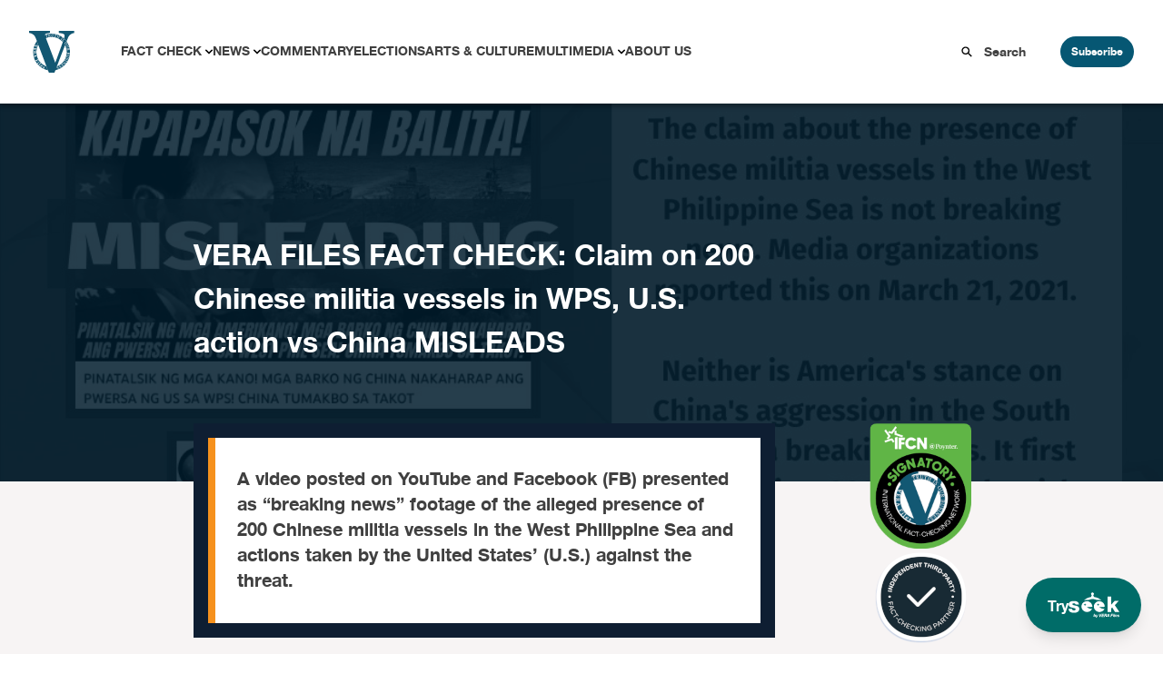

--- FILE ---
content_type: text/html; charset=UTF-8
request_url: https://verafiles.org/articles/vera-files-fact-check-claim-on-200-chinese-militia-vessels-in-wps-u-s-action-vs-china-misleads
body_size: 22592
content:
<!doctype html>
<html lang="en-US">
<head>
	<meta charset="UTF-8">
	<meta name="viewport" content="width=device-width, initial-scale=1">
	<link rel="profile" href="https://gmpg.org/xfn/11">
	<script src="//unpkg.com/alpinejs" defer></script>
	<meta name='robots' content='index, follow, max-image-preview:large, max-snippet:-1, max-video-preview:-1' />

	<!-- This site is optimized with the Yoast SEO Premium plugin v26.6 (Yoast SEO v26.6) - https://yoast.com/wordpress/plugins/seo/ -->
	<title>Claim on 200 Chinese militia vessels in WPS, US action vs China MISLEADS</title>
	<meta name="description" content="A video posted on YouTube and Facebook (FB) presented as “breaking news” footage of the alleged presence of 200 Chinese militia vessels in the West Philippine Sea and actions taken by the United States’ (U.S.) against the threat." />
	<link rel="canonical" href="https://verafiles.org/articles/vera-files-fact-check-claim-on-200-chinese-militia-vessels-in-wps-u-s-action-vs-china-misleads" />
	<meta property="og:locale" content="en_US" />
	<meta property="og:type" content="article" />
	<meta property="og:title" content="VERA FILES FACT CHECK: Claim on 200 Chinese militia vessels in WPS, U.S. action vs China MISLEADS" />
	<meta property="og:description" content="A video posted on YouTube and Facebook (FB) presented as “breaking news” footage of the alleged presence of 200 Chinese militia vessels in the West Philippine Sea and actions taken by the United States’ (U.S.) against the threat." />
	<meta property="og:url" content="https://verafiles.org/articles/vera-files-fact-check-claim-on-200-chinese-militia-vessels-in-wps-u-s-action-vs-china-misleads" />
	<meta property="og:site_name" content="VERA Files" />
	<meta property="article:publisher" content="https://web.facebook.com/verafiles" />
	<meta property="article:published_time" content="2023-03-23T06:00:53+00:00" />
	<meta property="og:image" content="https://verafiles.org/wp-content/uploads/2023/03/032223-MISLEADING-US-action-Chinese-vessels_SHORTIE-FIL-REV1.jpg" />
	<meta property="og:image:width" content="1080" />
	<meta property="og:image:height" content="608" />
	<meta property="og:image:type" content="image/jpeg" />
	<meta name="author" content="VERA Files" />
	<meta name="twitter:card" content="summary_large_image" />
	<meta name="twitter:description" content="A video posted on YouTube and Facebook (FB) presented as “breaking news” footage of the alleged presence of 200 Chinese militia vessels in the West Philippine Sea and actions taken by the United States’ (U.S.) against the threat." />
	<meta name="twitter:image" content="https://verafiles.org/wp-content/uploads/2023/03/032223-MISLEADING-US-action-Chinese-vessels_SHORTIE-ENG-REV1.jpg" />
	<meta name="twitter:creator" content="@verafiles" />
	<meta name="twitter:site" content="@verafiles" />
	<meta name="twitter:label1" content="Written by" />
	<meta name="twitter:data1" content="VERA Files" />
	<meta name="twitter:label2" content="Est. reading time" />
	<meta name="twitter:data2" content="2 minutes" />
	<script type="application/ld+json" class="yoast-schema-graph">{"@context":"https://schema.org","@graph":[{"@type":"Article","@id":"https://verafiles.org/articles/vera-files-fact-check-claim-on-200-chinese-militia-vessels-in-wps-u-s-action-vs-china-misleads#article","isPartOf":{"@id":"https://verafiles.org/articles/vera-files-fact-check-claim-on-200-chinese-militia-vessels-in-wps-u-s-action-vs-china-misleads"},"author":{"name":"tech","@id":"https://verafiles.org/#/schema/person/6e65797d85ae1680273a3600f711beca"},"headline":"VERA FILES FACT CHECK: Claim on 200 Chinese militia vessels in WPS, U.S. action vs China MISLEADS","datePublished":"2023-03-23T06:00:53+00:00","mainEntityOfPage":{"@id":"https://verafiles.org/articles/vera-files-fact-check-claim-on-200-chinese-militia-vessels-in-wps-u-s-action-vs-china-misleads"},"wordCount":371,"publisher":{"@id":"https://verafiles.org/#organization"},"image":{"@id":"https://verafiles.org/articles/vera-files-fact-check-claim-on-200-chinese-militia-vessels-in-wps-u-s-action-vs-china-misleads#primaryimage"},"thumbnailUrl":"https://verafiles.org/wp-content/uploads/2023/03/032223-MISLEADING-US-action-Chinese-vessels_SHORTIE-ENG-REV1.jpg","keywords":["West Philippine Sea"],"articleSection":["FACT CHECK","Online Posts"],"inLanguage":"en-US"},{"@type":"WebPage","@id":"https://verafiles.org/articles/vera-files-fact-check-claim-on-200-chinese-militia-vessels-in-wps-u-s-action-vs-china-misleads","url":"https://verafiles.org/articles/vera-files-fact-check-claim-on-200-chinese-militia-vessels-in-wps-u-s-action-vs-china-misleads","name":"Claim on 200 Chinese militia vessels in WPS, US action vs China MISLEADS","isPartOf":{"@id":"https://verafiles.org/#website"},"primaryImageOfPage":{"@id":"https://verafiles.org/articles/vera-files-fact-check-claim-on-200-chinese-militia-vessels-in-wps-u-s-action-vs-china-misleads#primaryimage"},"image":{"@id":"https://verafiles.org/articles/vera-files-fact-check-claim-on-200-chinese-militia-vessels-in-wps-u-s-action-vs-china-misleads#primaryimage"},"thumbnailUrl":"https://verafiles.org/wp-content/uploads/2023/03/032223-MISLEADING-US-action-Chinese-vessels_SHORTIE-ENG-REV1.jpg","datePublished":"2023-03-23T06:00:53+00:00","description":"A video posted on YouTube and Facebook (FB) presented as “breaking news” footage of the alleged presence of 200 Chinese militia vessels in the West Philippine Sea and actions taken by the United States’ (U.S.) against the threat.","breadcrumb":{"@id":"https://verafiles.org/articles/vera-files-fact-check-claim-on-200-chinese-militia-vessels-in-wps-u-s-action-vs-china-misleads#breadcrumb"},"inLanguage":"en-US","potentialAction":[{"@type":"ReadAction","target":["https://verafiles.org/articles/vera-files-fact-check-claim-on-200-chinese-militia-vessels-in-wps-u-s-action-vs-china-misleads"]}]},{"@type":"ImageObject","inLanguage":"en-US","@id":"https://verafiles.org/articles/vera-files-fact-check-claim-on-200-chinese-militia-vessels-in-wps-u-s-action-vs-china-misleads#primaryimage","url":"https://verafiles.org/wp-content/uploads/2023/03/032223-MISLEADING-US-action-Chinese-vessels_SHORTIE-ENG-REV1.jpg","contentUrl":"https://verafiles.org/wp-content/uploads/2023/03/032223-MISLEADING-US-action-Chinese-vessels_SHORTIE-ENG-REV1.jpg","width":1080,"height":608,"caption":"VERAfied: Claim on 200 Chinese militia vessels in WPS, U.S. action vs China MISLEADS"},{"@type":"BreadcrumbList","@id":"https://verafiles.org/articles/vera-files-fact-check-claim-on-200-chinese-militia-vessels-in-wps-u-s-action-vs-china-misleads#breadcrumb","itemListElement":[{"@type":"ListItem","position":1,"name":"Home","item":"https://verafiles.org/"},{"@type":"ListItem","position":2,"name":"VERA FILES FACT CHECK: Claim on 200 Chinese militia vessels in WPS, U.S. action vs China MISLEADS"}]},{"@type":"WebSite","@id":"https://verafiles.org/#website","url":"https://verafiles.org/","name":"VERA Files","description":"","publisher":{"@id":"https://verafiles.org/#organization"},"potentialAction":[{"@type":"SearchAction","target":{"@type":"EntryPoint","urlTemplate":"https://verafiles.org/?s={search_term_string}"},"query-input":{"@type":"PropertyValueSpecification","valueRequired":true,"valueName":"search_term_string"}}],"inLanguage":"en-US"},{"@type":"Organization","@id":"https://verafiles.org/#organization","name":"VERA Files","url":"https://verafiles.org/","logo":{"@type":"ImageObject","inLanguage":"en-US","@id":"https://verafiles.org/#/schema/logo/image/","url":"https://verafiles.org/wp-content/uploads/2023/02/VFlogo-e1677235789600.jpg","contentUrl":"https://verafiles.org/wp-content/uploads/2023/02/VFlogo-e1677235789600.jpg","width":640,"height":640,"caption":"VERA Files"},"image":{"@id":"https://verafiles.org/#/schema/logo/image/"},"sameAs":["https://web.facebook.com/verafiles","https://x.com/verafiles","https://www.instagram.com/verafilesph/","https://www.youtube.com/user/verafiles","https://ph.linkedin.com/company/vera-files","https://vera.ph/Viber"]},{"@type":"Person","@id":"https://verafiles.org/#/schema/person/6e65797d85ae1680273a3600f711beca","name":"tech","image":{"@type":"ImageObject","inLanguage":"en-US","@id":"https://verafiles.org/#/schema/person/image/","url":"https://secure.gravatar.com/avatar/43bec19901ef910a611e7b1072907de6bd687367bd333cd0aed11d0374e38fb5?s=96&d=mm&r=g","contentUrl":"https://secure.gravatar.com/avatar/43bec19901ef910a611e7b1072907de6bd687367bd333cd0aed11d0374e38fb5?s=96&d=mm&r=g","caption":"tech"}}]}</script>
	<!-- / Yoast SEO Premium plugin. -->


<link rel='dns-prefetch' href='//static.addtoany.com' />
<style id='wp-img-auto-sizes-contain-inline-css'>
img:is([sizes=auto i],[sizes^="auto," i]){contain-intrinsic-size:3000px 1500px}
/*# sourceURL=wp-img-auto-sizes-contain-inline-css */
</style>
<style id='wp-block-library-inline-css'>
:root{--wp-block-synced-color:#7a00df;--wp-block-synced-color--rgb:122,0,223;--wp-bound-block-color:var(--wp-block-synced-color);--wp-editor-canvas-background:#ddd;--wp-admin-theme-color:#007cba;--wp-admin-theme-color--rgb:0,124,186;--wp-admin-theme-color-darker-10:#006ba1;--wp-admin-theme-color-darker-10--rgb:0,107,160.5;--wp-admin-theme-color-darker-20:#005a87;--wp-admin-theme-color-darker-20--rgb:0,90,135;--wp-admin-border-width-focus:2px}@media (min-resolution:192dpi){:root{--wp-admin-border-width-focus:1.5px}}.wp-element-button{cursor:pointer}:root .has-very-light-gray-background-color{background-color:#eee}:root .has-very-dark-gray-background-color{background-color:#313131}:root .has-very-light-gray-color{color:#eee}:root .has-very-dark-gray-color{color:#313131}:root .has-vivid-green-cyan-to-vivid-cyan-blue-gradient-background{background:linear-gradient(135deg,#00d084,#0693e3)}:root .has-purple-crush-gradient-background{background:linear-gradient(135deg,#34e2e4,#4721fb 50%,#ab1dfe)}:root .has-hazy-dawn-gradient-background{background:linear-gradient(135deg,#faaca8,#dad0ec)}:root .has-subdued-olive-gradient-background{background:linear-gradient(135deg,#fafae1,#67a671)}:root .has-atomic-cream-gradient-background{background:linear-gradient(135deg,#fdd79a,#004a59)}:root .has-nightshade-gradient-background{background:linear-gradient(135deg,#330968,#31cdcf)}:root .has-midnight-gradient-background{background:linear-gradient(135deg,#020381,#2874fc)}:root{--wp--preset--font-size--normal:16px;--wp--preset--font-size--huge:42px}.has-regular-font-size{font-size:1em}.has-larger-font-size{font-size:2.625em}.has-normal-font-size{font-size:var(--wp--preset--font-size--normal)}.has-huge-font-size{font-size:var(--wp--preset--font-size--huge)}.has-text-align-center{text-align:center}.has-text-align-left{text-align:left}.has-text-align-right{text-align:right}.has-fit-text{white-space:nowrap!important}#end-resizable-editor-section{display:none}.aligncenter{clear:both}.items-justified-left{justify-content:flex-start}.items-justified-center{justify-content:center}.items-justified-right{justify-content:flex-end}.items-justified-space-between{justify-content:space-between}.screen-reader-text{border:0;clip-path:inset(50%);height:1px;margin:-1px;overflow:hidden;padding:0;position:absolute;width:1px;word-wrap:normal!important}.screen-reader-text:focus{background-color:#ddd;clip-path:none;color:#444;display:block;font-size:1em;height:auto;left:5px;line-height:normal;padding:15px 23px 14px;text-decoration:none;top:5px;width:auto;z-index:100000}html :where(.has-border-color){border-style:solid}html :where([style*=border-top-color]){border-top-style:solid}html :where([style*=border-right-color]){border-right-style:solid}html :where([style*=border-bottom-color]){border-bottom-style:solid}html :where([style*=border-left-color]){border-left-style:solid}html :where([style*=border-width]){border-style:solid}html :where([style*=border-top-width]){border-top-style:solid}html :where([style*=border-right-width]){border-right-style:solid}html :where([style*=border-bottom-width]){border-bottom-style:solid}html :where([style*=border-left-width]){border-left-style:solid}html :where(img[class*=wp-image-]){height:auto;max-width:100%}:where(figure){margin:0 0 1em}html :where(.is-position-sticky){--wp-admin--admin-bar--position-offset:var(--wp-admin--admin-bar--height,0px)}@media screen and (max-width:600px){html :where(.is-position-sticky){--wp-admin--admin-bar--position-offset:0px}}

/*# sourceURL=wp-block-library-inline-css */
</style><style id='global-styles-inline-css'>
:root{--wp--preset--aspect-ratio--square: 1;--wp--preset--aspect-ratio--4-3: 4/3;--wp--preset--aspect-ratio--3-4: 3/4;--wp--preset--aspect-ratio--3-2: 3/2;--wp--preset--aspect-ratio--2-3: 2/3;--wp--preset--aspect-ratio--16-9: 16/9;--wp--preset--aspect-ratio--9-16: 9/16;--wp--preset--color--black: #000000;--wp--preset--color--cyan-bluish-gray: #abb8c3;--wp--preset--color--white: #ffffff;--wp--preset--color--pale-pink: #f78da7;--wp--preset--color--vivid-red: #cf2e2e;--wp--preset--color--luminous-vivid-orange: #ff6900;--wp--preset--color--luminous-vivid-amber: #fcb900;--wp--preset--color--light-green-cyan: #7bdcb5;--wp--preset--color--vivid-green-cyan: #00d084;--wp--preset--color--pale-cyan-blue: #8ed1fc;--wp--preset--color--vivid-cyan-blue: #0693e3;--wp--preset--color--vivid-purple: #9b51e0;--wp--preset--color--background: #ffffff;--wp--preset--color--foreground: #404040;--wp--preset--color--primary: #b91c1c;--wp--preset--color--secondary: #15803d;--wp--preset--color--tertiary: #0369a1;--wp--preset--gradient--vivid-cyan-blue-to-vivid-purple: linear-gradient(135deg,rgb(6,147,227) 0%,rgb(155,81,224) 100%);--wp--preset--gradient--light-green-cyan-to-vivid-green-cyan: linear-gradient(135deg,rgb(122,220,180) 0%,rgb(0,208,130) 100%);--wp--preset--gradient--luminous-vivid-amber-to-luminous-vivid-orange: linear-gradient(135deg,rgb(252,185,0) 0%,rgb(255,105,0) 100%);--wp--preset--gradient--luminous-vivid-orange-to-vivid-red: linear-gradient(135deg,rgb(255,105,0) 0%,rgb(207,46,46) 100%);--wp--preset--gradient--very-light-gray-to-cyan-bluish-gray: linear-gradient(135deg,rgb(238,238,238) 0%,rgb(169,184,195) 100%);--wp--preset--gradient--cool-to-warm-spectrum: linear-gradient(135deg,rgb(74,234,220) 0%,rgb(151,120,209) 20%,rgb(207,42,186) 40%,rgb(238,44,130) 60%,rgb(251,105,98) 80%,rgb(254,248,76) 100%);--wp--preset--gradient--blush-light-purple: linear-gradient(135deg,rgb(255,206,236) 0%,rgb(152,150,240) 100%);--wp--preset--gradient--blush-bordeaux: linear-gradient(135deg,rgb(254,205,165) 0%,rgb(254,45,45) 50%,rgb(107,0,62) 100%);--wp--preset--gradient--luminous-dusk: linear-gradient(135deg,rgb(255,203,112) 0%,rgb(199,81,192) 50%,rgb(65,88,208) 100%);--wp--preset--gradient--pale-ocean: linear-gradient(135deg,rgb(255,245,203) 0%,rgb(182,227,212) 50%,rgb(51,167,181) 100%);--wp--preset--gradient--electric-grass: linear-gradient(135deg,rgb(202,248,128) 0%,rgb(113,206,126) 100%);--wp--preset--gradient--midnight: linear-gradient(135deg,rgb(2,3,129) 0%,rgb(40,116,252) 100%);--wp--preset--font-size--small: 13px;--wp--preset--font-size--medium: 20px;--wp--preset--font-size--large: 36px;--wp--preset--font-size--x-large: 42px;--wp--preset--spacing--20: 0.44rem;--wp--preset--spacing--30: 0.67rem;--wp--preset--spacing--40: 1rem;--wp--preset--spacing--50: 1.5rem;--wp--preset--spacing--60: 2.25rem;--wp--preset--spacing--70: 3.38rem;--wp--preset--spacing--80: 5.06rem;--wp--preset--shadow--natural: 6px 6px 9px rgba(0, 0, 0, 0.2);--wp--preset--shadow--deep: 12px 12px 50px rgba(0, 0, 0, 0.4);--wp--preset--shadow--sharp: 6px 6px 0px rgba(0, 0, 0, 0.2);--wp--preset--shadow--outlined: 6px 6px 0px -3px rgb(255, 255, 255), 6px 6px rgb(0, 0, 0);--wp--preset--shadow--crisp: 6px 6px 0px rgb(0, 0, 0);}:root { --wp--style--global--content-size: 40rem;--wp--style--global--wide-size: 60rem; }:where(body) { margin: 0; }.wp-site-blocks > .alignleft { float: left; margin-right: 2em; }.wp-site-blocks > .alignright { float: right; margin-left: 2em; }.wp-site-blocks > .aligncenter { justify-content: center; margin-left: auto; margin-right: auto; }:where(.is-layout-flex){gap: 0.5em;}:where(.is-layout-grid){gap: 0.5em;}.is-layout-flow > .alignleft{float: left;margin-inline-start: 0;margin-inline-end: 2em;}.is-layout-flow > .alignright{float: right;margin-inline-start: 2em;margin-inline-end: 0;}.is-layout-flow > .aligncenter{margin-left: auto !important;margin-right: auto !important;}.is-layout-constrained > .alignleft{float: left;margin-inline-start: 0;margin-inline-end: 2em;}.is-layout-constrained > .alignright{float: right;margin-inline-start: 2em;margin-inline-end: 0;}.is-layout-constrained > .aligncenter{margin-left: auto !important;margin-right: auto !important;}.is-layout-constrained > :where(:not(.alignleft):not(.alignright):not(.alignfull)){max-width: var(--wp--style--global--content-size);margin-left: auto !important;margin-right: auto !important;}.is-layout-constrained > .alignwide{max-width: var(--wp--style--global--wide-size);}body .is-layout-flex{display: flex;}.is-layout-flex{flex-wrap: wrap;align-items: center;}.is-layout-flex > :is(*, div){margin: 0;}body .is-layout-grid{display: grid;}.is-layout-grid > :is(*, div){margin: 0;}body{padding-top: 0px;padding-right: 0px;padding-bottom: 0px;padding-left: 0px;}a:where(:not(.wp-element-button)){text-decoration: underline;}:root :where(.wp-element-button, .wp-block-button__link){background-color: #32373c;border-width: 0;color: #fff;font-family: inherit;font-size: inherit;font-style: inherit;font-weight: inherit;letter-spacing: inherit;line-height: inherit;padding-top: calc(0.667em + 2px);padding-right: calc(1.333em + 2px);padding-bottom: calc(0.667em + 2px);padding-left: calc(1.333em + 2px);text-decoration: none;text-transform: inherit;}.has-black-color{color: var(--wp--preset--color--black) !important;}.has-cyan-bluish-gray-color{color: var(--wp--preset--color--cyan-bluish-gray) !important;}.has-white-color{color: var(--wp--preset--color--white) !important;}.has-pale-pink-color{color: var(--wp--preset--color--pale-pink) !important;}.has-vivid-red-color{color: var(--wp--preset--color--vivid-red) !important;}.has-luminous-vivid-orange-color{color: var(--wp--preset--color--luminous-vivid-orange) !important;}.has-luminous-vivid-amber-color{color: var(--wp--preset--color--luminous-vivid-amber) !important;}.has-light-green-cyan-color{color: var(--wp--preset--color--light-green-cyan) !important;}.has-vivid-green-cyan-color{color: var(--wp--preset--color--vivid-green-cyan) !important;}.has-pale-cyan-blue-color{color: var(--wp--preset--color--pale-cyan-blue) !important;}.has-vivid-cyan-blue-color{color: var(--wp--preset--color--vivid-cyan-blue) !important;}.has-vivid-purple-color{color: var(--wp--preset--color--vivid-purple) !important;}.has-background-color{color: var(--wp--preset--color--background) !important;}.has-foreground-color{color: var(--wp--preset--color--foreground) !important;}.has-primary-color{color: var(--wp--preset--color--primary) !important;}.has-secondary-color{color: var(--wp--preset--color--secondary) !important;}.has-tertiary-color{color: var(--wp--preset--color--tertiary) !important;}.has-black-background-color{background-color: var(--wp--preset--color--black) !important;}.has-cyan-bluish-gray-background-color{background-color: var(--wp--preset--color--cyan-bluish-gray) !important;}.has-white-background-color{background-color: var(--wp--preset--color--white) !important;}.has-pale-pink-background-color{background-color: var(--wp--preset--color--pale-pink) !important;}.has-vivid-red-background-color{background-color: var(--wp--preset--color--vivid-red) !important;}.has-luminous-vivid-orange-background-color{background-color: var(--wp--preset--color--luminous-vivid-orange) !important;}.has-luminous-vivid-amber-background-color{background-color: var(--wp--preset--color--luminous-vivid-amber) !important;}.has-light-green-cyan-background-color{background-color: var(--wp--preset--color--light-green-cyan) !important;}.has-vivid-green-cyan-background-color{background-color: var(--wp--preset--color--vivid-green-cyan) !important;}.has-pale-cyan-blue-background-color{background-color: var(--wp--preset--color--pale-cyan-blue) !important;}.has-vivid-cyan-blue-background-color{background-color: var(--wp--preset--color--vivid-cyan-blue) !important;}.has-vivid-purple-background-color{background-color: var(--wp--preset--color--vivid-purple) !important;}.has-background-background-color{background-color: var(--wp--preset--color--background) !important;}.has-foreground-background-color{background-color: var(--wp--preset--color--foreground) !important;}.has-primary-background-color{background-color: var(--wp--preset--color--primary) !important;}.has-secondary-background-color{background-color: var(--wp--preset--color--secondary) !important;}.has-tertiary-background-color{background-color: var(--wp--preset--color--tertiary) !important;}.has-black-border-color{border-color: var(--wp--preset--color--black) !important;}.has-cyan-bluish-gray-border-color{border-color: var(--wp--preset--color--cyan-bluish-gray) !important;}.has-white-border-color{border-color: var(--wp--preset--color--white) !important;}.has-pale-pink-border-color{border-color: var(--wp--preset--color--pale-pink) !important;}.has-vivid-red-border-color{border-color: var(--wp--preset--color--vivid-red) !important;}.has-luminous-vivid-orange-border-color{border-color: var(--wp--preset--color--luminous-vivid-orange) !important;}.has-luminous-vivid-amber-border-color{border-color: var(--wp--preset--color--luminous-vivid-amber) !important;}.has-light-green-cyan-border-color{border-color: var(--wp--preset--color--light-green-cyan) !important;}.has-vivid-green-cyan-border-color{border-color: var(--wp--preset--color--vivid-green-cyan) !important;}.has-pale-cyan-blue-border-color{border-color: var(--wp--preset--color--pale-cyan-blue) !important;}.has-vivid-cyan-blue-border-color{border-color: var(--wp--preset--color--vivid-cyan-blue) !important;}.has-vivid-purple-border-color{border-color: var(--wp--preset--color--vivid-purple) !important;}.has-background-border-color{border-color: var(--wp--preset--color--background) !important;}.has-foreground-border-color{border-color: var(--wp--preset--color--foreground) !important;}.has-primary-border-color{border-color: var(--wp--preset--color--primary) !important;}.has-secondary-border-color{border-color: var(--wp--preset--color--secondary) !important;}.has-tertiary-border-color{border-color: var(--wp--preset--color--tertiary) !important;}.has-vivid-cyan-blue-to-vivid-purple-gradient-background{background: var(--wp--preset--gradient--vivid-cyan-blue-to-vivid-purple) !important;}.has-light-green-cyan-to-vivid-green-cyan-gradient-background{background: var(--wp--preset--gradient--light-green-cyan-to-vivid-green-cyan) !important;}.has-luminous-vivid-amber-to-luminous-vivid-orange-gradient-background{background: var(--wp--preset--gradient--luminous-vivid-amber-to-luminous-vivid-orange) !important;}.has-luminous-vivid-orange-to-vivid-red-gradient-background{background: var(--wp--preset--gradient--luminous-vivid-orange-to-vivid-red) !important;}.has-very-light-gray-to-cyan-bluish-gray-gradient-background{background: var(--wp--preset--gradient--very-light-gray-to-cyan-bluish-gray) !important;}.has-cool-to-warm-spectrum-gradient-background{background: var(--wp--preset--gradient--cool-to-warm-spectrum) !important;}.has-blush-light-purple-gradient-background{background: var(--wp--preset--gradient--blush-light-purple) !important;}.has-blush-bordeaux-gradient-background{background: var(--wp--preset--gradient--blush-bordeaux) !important;}.has-luminous-dusk-gradient-background{background: var(--wp--preset--gradient--luminous-dusk) !important;}.has-pale-ocean-gradient-background{background: var(--wp--preset--gradient--pale-ocean) !important;}.has-electric-grass-gradient-background{background: var(--wp--preset--gradient--electric-grass) !important;}.has-midnight-gradient-background{background: var(--wp--preset--gradient--midnight) !important;}.has-small-font-size{font-size: var(--wp--preset--font-size--small) !important;}.has-medium-font-size{font-size: var(--wp--preset--font-size--medium) !important;}.has-large-font-size{font-size: var(--wp--preset--font-size--large) !important;}.has-x-large-font-size{font-size: var(--wp--preset--font-size--x-large) !important;}
/*# sourceURL=global-styles-inline-css */
</style>

<link rel='stylesheet' id='awb-css' href='https://verafiles.org/wp-content/plugins/advanced-backgrounds/assets/awb/awb.min.css?ver=1.12.8' media='all' />
<link rel='stylesheet' id='vera3_tw-style-css' href='https://verafiles.org/wp-content/themes/vera3_tw/theme/style.css?ver=0.1.0' media='all' />
<link rel='stylesheet' id='addtoany-css' href='https://verafiles.org/wp-content/plugins/add-to-any/addtoany.min.css?ver=1.16' media='all' />
<style id='generateblocks-inline-css'>
:root{--gb-container-width:1100px;}.gb-container .wp-block-image img{vertical-align:middle;}.gb-grid-wrapper .wp-block-image{margin-bottom:0;}.gb-highlight{background:none;}.gb-shape{line-height:0;}
/*# sourceURL=generateblocks-inline-css */
</style>
<!--n2css--><!--n2js--><script id="addtoany-core-js-before">
window.a2a_config=window.a2a_config||{};a2a_config.callbacks=[];a2a_config.overlays=[];a2a_config.templates={};
a2a_config.icon_color="transparent,#0e1e32";

//# sourceURL=addtoany-core-js-before
</script>
<script defer src="https://static.addtoany.com/menu/page.js" id="addtoany-core-js"></script>
<script src="https://verafiles.org/wp-includes/js/jquery/jquery.min.js?ver=3.7.1" id="jquery-core-js"></script>
<script src="https://verafiles.org/wp-includes/js/jquery/jquery-migrate.min.js?ver=3.4.1" id="jquery-migrate-js"></script>
<script defer src="https://verafiles.org/wp-content/plugins/add-to-any/addtoany.min.js?ver=1.1" id="addtoany-jquery-js"></script>
    <script>
		window.dataLayer = window.dataLayer || [];
        <!-- item-scoped custom dimension -->
		dataLayer.push({
				'postID' : '106237','postTitle' : 'VERA FILES FACT CHECK: Claim on 200 Chinese militia vessels in WPS, U.S. action vs China MISLEADS','postDate' : '03/23/2023','postURL' : 'https://verafiles.org/articles/vera-files-fact-check-claim-on-200-chinese-militia-vessels-in-wps-u-s-action-vs-china-misleads','postReadTime' : '2','postSEOScore' : '60','postUserNeed' : 'Keep me engaged','postCategory' : 'FACT CHECK' 
		});
	</script>
				  <!-- Google Tag Manager - values here change to prod when made live and uncomment add_action -->
				  <script>
						  (function(w,d,s,l,i){w[l]=w[l]||[];w[l].push({'gtm.start':
						  new Date().getTime(),event:'gtm.js'});var f=d.getElementsByTagName(s)[0],
						  j=d.createElement(s),dl=l!='dataLayer'?'&l='+l:'';j.async=true;j.src=
						  'https://www.googletagmanager.com/gtm.js?id='+i+dl;f.parentNode.insertBefore(j,f);
						  })(window,document,'script','dataLayer','GTM-KGKR6LX8');
				  </script>
				  <!-- End Google Tag Manager -->
	  				<!-- HotJar script -->
				  <script>
				    (function(h,o,t,j,a,r){
				        h.hj=h.hj||function(){(h.hj.q=h.hj.q||[]).push(arguments)};
				        h._hjSettings={hjid:5051027,hjsv:6};
				        a=o.getElementsByTagName('head')[0];
				        r=o.createElement('script');r.async=1;
				        r.src=t+h._hjSettings.hjid+j+h._hjSettings.hjsv;
				        a.appendChild(r);
				    })(window,document,'https://static.hotjar.com/c/hotjar-','.js?sv=');
				  </script>
				<!-- End HotJar script -->
	  <noscript><style>.lazyload[data-src]{display:none !important;}</style></noscript><style>.lazyload{background-image:none !important;}.lazyload:before{background-image:none !important;}</style><style id="uagb-style-frontend-106237">.uag-blocks-common-selector{z-index:var(--z-index-desktop) !important}@media (max-width: 976px){.uag-blocks-common-selector{z-index:var(--z-index-tablet) !important}}@media (max-width: 767px){.uag-blocks-common-selector{z-index:var(--z-index-mobile) !important}}
</style><link rel="icon" href="https://verafiles.org/wp-content/uploads/2022/03/verafiles-logo-small.jpg" sizes="32x32" />
<link rel="icon" href="https://verafiles.org/wp-content/uploads/2022/03/verafiles-logo-small.jpg" sizes="192x192" />
<link rel="apple-touch-icon" href="https://verafiles.org/wp-content/uploads/2022/03/verafiles-logo-small.jpg" />
<meta name="msapplication-TileImage" content="https://verafiles.org/wp-content/uploads/2022/03/verafiles-logo-small.jpg" />
</head>

<body class="wp-singular post-template-default single single-post postid-106237 single-format-standard wp-custom-logo wp-embed-responsive wp-theme-vera3_twtheme">

		  <!-- Google Tag Manager (noscript) -->
		  <noscript>
				  <iframe src="https://www.googletagmanager.com/ns.html?id=GTM-KGKR6LX8"
				  height="0" width="0" style="display:none;visibility:hidden"></iframe>
		  </noscript>
		  <!-- End Google Tag Manager (noscript) -->
		  
<div id="page">
	<a href="#content" class="sr-only">Skip to content</a>

	<a href="https://seek.verafiles.org" target="_blank" class="fixed z-[999] gap-2 bg-[#006c68] rounded-full shadow-lg font-helveticaneue hover:scale-105 transition duration-400 right-0 bottom-0 px-6 py-4 mb-6 mr-6">
	<div class="flex flex-row gap-2 text-white items-center">
		<p class="text-center pt-1">
			Try
		</p>
		<img class="w-14 lazyload" src="[data-uri]" data-src="https://verafiles.org/wp-content/themes/vera3_tw/theme/images/IconLong_White.svg" decoding="async" /><noscript><img class="w-14" src="https://verafiles.org/wp-content/themes/vera3_tw/theme/images/IconLong_White.svg" data-eio="l" /></noscript>
	</div>
</a>	
<div class="pb-[114px]" x-data="{open : false}">
	<nav id="header-block" class="grid grid-cols-12 shadow-[0_4px_4px_0px_rgba(0,0,0,0.25)]">
		<!--Logo-->
		<div id="header-logo" class="col-span-3 header-lg:col-span-1 z-20">
							<p><a href="https://verafiles.org/" rel="home" alt="VERA Files Home Page"><img src="[data-uri]" alt="VERA Files logo"  data-src="https://verafiles.org/wp-content/themes/vera3_tw/theme/images/logo1.svg" decoding="async" class="lazyload"><noscript><img src="https://verafiles.org/wp-content/themes/vera3_tw/theme/images/logo1.svg" alt="VERA Files logo"  data-eio="l"></noscript></a></p>			
					</div>
		<!--End of logo-->

		<div class="flex block header-lg:hidden items-center justify-end col-span-9 z-20">
			<div class="px-6">
				<label for="check" class="cursor-pointer">
					<svg class="h-7 w-7 " :class="open ? 'hidden' : 'block'" fill="#065773" stroke="#065773" viewBox="0 0 20 20" xmlns="http://www.w3.org/2000/svg">
						<path d="M0 3h20v2H0V3zm0 6h20v2H0V9zm0 6h20v2H0v-2z"></path>
					</svg>
				</label>
			</div>
			<div class="block header-lg:hidden">
				<button @click="open = ! open" class="subscribe-btn" type="button">Subscribe</button>
			</div>
		</div>

		<!--Header navigation-->
		<div id="header-nav" class="hidden header-lg:block col-span-9 z-20" aria-label="Main Navigation">
			<div class="menu-primary-menu-container"><ul id="primary-menu" class="menu" aria-label="submenu"><li id="menu-item-116382" class="menu-item menu-item-type-post_type menu-item-object-page menu-item-has-children menu-item-116382"><a href="https://verafiles.org/fact-check">Fact Check</a>
<ul class="sub-menu">
	<li id="menu-item-120356" class="menu-item menu-item-type-post_type menu-item-object-page menu-item-120356"><a href="https://verafiles.org/fact-check/fact-sheets">Fact Sheet</a></li>
	<li id="menu-item-117840" class="menu-item menu-item-type-taxonomy menu-item-object-category menu-item-117840"><a href="https://verafiles.org/section/fact-check-filipino">Fact Check Filipino</a></li>
	<li id="menu-item-116385" class="menu-item menu-item-type-post_type menu-item-object-page menu-item-116385"><a href="https://verafiles.org/fact-check/sona-promise-tracker">Presidential Promise Tracker</a></li>
	<li id="menu-item-119119" class="menu-item menu-item-type-custom menu-item-object-custom menu-item-119119"><a href="https://www.factcheck.ph">Learning Corner</a></li>
	<li id="menu-item-116384" class="menu-item menu-item-type-post_type menu-item-object-page menu-item-116384"><a href="https://verafiles.org/fact-check/corrections">Corrections</a></li>
</ul>
</li>
<li id="menu-item-117178" class="menu-item menu-item-type-taxonomy menu-item-object-category menu-item-has-children menu-item-117178"><a href="https://verafiles.org/section/news">News</a>
<ul class="sub-menu">
	<li id="menu-item-117182" class="menu-item menu-item-type-taxonomy menu-item-object-category menu-item-117182"><a href="https://verafiles.org/section/news/south-china-sea-waters-of-contention">South China Sea</a></li>
	<li id="menu-item-117183" class="menu-item menu-item-type-taxonomy menu-item-object-category menu-item-117183"><a href="https://verafiles.org/section/news/the-icc-probe">The ICC Probe</a></li>
	<li id="menu-item-116390" class="menu-item menu-item-type-custom menu-item-object-custom menu-item-116390"><a href="https://philippines.mom-gmr.org/">Media Ownership Monitor</a></li>
	<li id="menu-item-117180" class="menu-item menu-item-type-taxonomy menu-item-object-category menu-item-117180"><a href="https://verafiles.org/section/news/earth-files">Earth Files</a></li>
	<li id="menu-item-117181" class="menu-item menu-item-type-taxonomy menu-item-object-category menu-item-117181"><a href="https://verafiles.org/section/news/seeing-through-the-smoke">Smoking</a></li>
	<li id="menu-item-118050" class="menu-item menu-item-type-custom menu-item-object-custom menu-item-118050"><a href="https://verafiles.org/issues-archive/2">More Stories</a></li>
</ul>
</li>
<li id="menu-item-116392" class="menu-item menu-item-type-taxonomy menu-item-object-category menu-item-116392"><a href="https://verafiles.org/section/commentary">Commentary</a></li>
<li id="menu-item-118861" class="menu-item menu-item-type-post_type menu-item-object-page menu-item-118861"><a href="https://verafiles.org/elections">Elections</a></li>
<li id="menu-item-116393" class="menu-item menu-item-type-taxonomy menu-item-object-category menu-item-116393"><a href="https://verafiles.org/section/arts-and-culture">Arts &amp; Culture</a></li>
<li id="menu-item-116394" class="menu-item menu-item-type-post_type menu-item-object-page menu-item-has-children menu-item-116394"><a href="https://verafiles.org/multimedia">Multimedia</a>
<ul class="sub-menu">
	<li id="menu-item-117179" class="menu-item menu-item-type-taxonomy menu-item-object-category menu-item-117179"><a href="https://verafiles.org/section/news/bullits-eye">Bullit&#8217;s Eye</a></li>
	<li id="menu-item-120178" class="menu-item menu-item-type-post_type menu-item-object-page menu-item-120178"><a href="https://verafiles.org/multimedia/videos">Videos</a></li>
	<li id="menu-item-120177" class="menu-item menu-item-type-post_type menu-item-object-page menu-item-120177"><a href="https://verafiles.org/multimedia/podcasts">Podcasts</a></li>
	<li id="menu-item-120176" class="menu-item menu-item-type-post_type menu-item-object-page menu-item-120176"><a href="https://verafiles.org/multimedia/photos">Photos</a></li>
</ul>
</li>
<li id="menu-item-116395" class="menu-item menu-item-type-post_type menu-item-object-page menu-item-116395"><a href="https://verafiles.org/about">About Us</a></li>
</ul></div>		</div>
		<!--End of Header navigation-->

		<!--Header search and subscribe buttons-->
		<div id="header-btns" class="header-lg:col-span-2 z-20">
			<div class="flex items-center">
				<svg xmlns="http://www.w3.org/2000/svg" width="20" height="20" viewBox="0 0 32 32" class="fill-current mx-3"><path d="M29 26.75L21.245 18.9937C22.4948 17.2763 23.167 15.2065 23.165 13.0825C23.165 7.52313 18.6419 3 13.0825 3C7.52313 3 3 7.52313 3 13.0825C3 18.6419 7.52313 23.165 13.0825 23.165C15.2065 23.167 17.2763 22.4948 18.9937 21.245L26.75 29L29 26.75ZM13.0825 19.9806C11.718 19.9807 10.3841 19.5762 9.24953 18.8182C8.11494 18.0602 7.23061 16.9828 6.70838 15.7222C6.18615 14.4616 6.04948 13.0744 6.31565 11.7361C6.58182 10.3979 7.23888 9.16857 8.20372 8.20372C9.16857 7.23888 10.3979 6.58182 11.7361 6.31565C13.0744 6.04948 14.4616 6.18615 15.7222 6.70838C16.9828 7.23061 18.0602 8.11494 18.8182 9.24953C19.5762 10.3841 19.9807 11.718 19.9806 13.0825C19.9785 14.9113 19.251 16.6647 17.9578 17.9578C16.6647 19.251 14.9113 19.9785 13.0825 19.9806Z" fill="black"/></svg>
				<form class="w-full" action="/" method="get">
    <input type="text" name="s" placeholder="Search" onfocus="this.placeholder=''" onblur="this.placeholder='Search'" class="search-btn w-full" value="">
</form>			</div>
			<div class="flex items-center">
				<button @click="open = ! open" class="subscribe-btn" type="button">Subscribe</button>
			</div>
		</div>
		
		<div x-show="open" x-cloak @click="open = ! open" class="flex flex-col justify-center items-center fixed left-0 top-0 bg-black bg-opacity-50 z-[9999] w-screen h-screen transition-opacity duration-500 opacity-100">
						<div @click="event.stopImmediatePropagation()" class="grid grid-cols-12 flex justify-items-center bg-white w-[80%] lg:w-[40%] rounded p-4">
				<div class="col-span-12 px-2 py-4">
					<img src="[data-uri]" alt="VERA Files logo"  data-src="https://verafiles.org/wp-content/themes/vera3_tw/theme/images/logo1.svg" decoding="async" class="lazyload"><noscript><img src="https://verafiles.org/wp-content/themes/vera3_tw/theme/images/logo1.svg" alt="VERA Files logo"  data-eio="l"></noscript>				</div>
				<h2 class="col-span-12 px-2 py-4 font-source font-medium md:font-medium text-headline-7 md:text-headline-5">
					Get VERAfied				</h2>
				<form class="col-span-12 text-body-2 " method="POST" onsubmit="window.open('https://verafiles.beehiiv.com/forms/feefab07-447b-40d3-96e1-d61e06e5a178?email=' + document.getElementById('header-newsletter-email').value, '_blank')">
				<!-- <form class="col-span-12 text-body-2 " method="POST" onsubmit="js_newsletter_submit()"> -->
					<div class="border rounded m-4">
						<input class="w-full px-4 py-2" type="email" id="header-newsletter-email" name="header-newsletter-email" onfocus="this.placeholder=''" onblur="this.placeholder='E-mail address'" placeholder="E-mail address" required>
					</div>

					<!-- <div class="mx-4" id="google-recaptcha" data-callback="recaptchaCallback"></div> -->

					<div class="border rounded m-4">
						<input class="w-full px-4 py-2 hover:bg-gray-200" type="submit" value="Sign me up">
					</div>
				</form>
				<div class="col-span-12 px-2 py-4 text-body-2 ">
						<button class="hover:text-secondary-300" @click="open = ! open">Maybe next time</button>
				</div>
			</div>
		</div>

		<!-- <script src="https://www.google.com/recaptcha/api.js?onload=onloadCallback&render=explicit"
			async defer>
		</script> -->

		<!-- <script type="text/javascript">
			var onloadCallback = function() {
				grecaptcha.render('google-recaptcha', {
					'sitekey' : '6LdWic8qAAAAABBaqvWOjvCBrGaLVQ1Xpmf8FUcA'
				});
				grecaptcha.render('google-recaptcha-sp', {
					'sitekey' : '6LdWic8qAAAAABBaqvWOjvCBrGaLVQ1Xpmf8FUcA'
				});
			};

			let recaptchachecked;
			function recaptchaCallback() {
				//If we managed to get into this function it means that the user checked the checkbox.
				recaptchachecked = true;
			}

			function js_newsletter_submit() {
				if (recaptchachecked == true) {
					alert('Thank you for subscribing!');
					window.open('https://verafiles.beehiiv.com/forms/feefab07-447b-40d3-96e1-d61e06e5a178?email=' + document.getElementById('header-newsletter-email').value, '_blank');
				}
				else {
					alert("Please complete the captcha first.");
				}
			}
		</script> -->
		<!--End of header search and newsletter buttons-->

		<input type="checkbox" id="check">
		<nav id="mobileNav" class="col-span-12">

			<div class="flex pt-4 mx-[10%] gap-4">
				<div class="flex items-center w-full text-black rounded border p-2">
					<svg xmlns="http://www.w3.org/2000/svg" width="20" height="20" viewBox="0 0 32 32" class="fill-current mx-3"><path d="M29 26.75L21.245 18.9937C22.4948 17.2763 23.167 15.2065 23.165 13.0825C23.165 7.52313 18.6419 3 13.0825 3C7.52313 3 3 7.52313 3 13.0825C3 18.6419 7.52313 23.165 13.0825 23.165C15.2065 23.167 17.2763 22.4948 18.9937 21.245L26.75 29L29 26.75ZM13.0825 19.9806C11.718 19.9807 10.3841 19.5762 9.24953 18.8182C8.11494 18.0602 7.23061 16.9828 6.70838 15.7222C6.18615 14.4616 6.04948 13.0744 6.31565 11.7361C6.58182 10.3979 7.23888 9.16857 8.20372 8.20372C9.16857 7.23888 10.3979 6.58182 11.7361 6.31565C13.0744 6.04948 14.4616 6.18615 15.7222 6.70838C16.9828 7.23061 18.0602 8.11494 18.8182 9.24953C19.5762 10.3841 19.9807 11.718 19.9806 13.0825C19.9785 14.9113 19.251 16.6647 17.9578 17.9578C16.6647 19.251 14.9113 19.9785 13.0825 19.9806Z" fill="black"/></svg>
					<form class="w-full" action="/" method="get">
    <input type="text" name="s" placeholder="Search" onfocus="this.placeholder=''" onblur="this.placeholder='Search'" class="search-btn w-full" value="">
</form>				</div>
			</div>

			<div>
				<div class="menu-primary-menu-container"><ul id="primary-menu2" class="menu" aria-label="submenu"><li class="menu-item menu-item-type-post_type menu-item-object-page menu-item-has-children menu-item-116382"><a href="https://verafiles.org/fact-check">Fact Check</a>
<ul class="sub-menu">
	<li class="menu-item menu-item-type-post_type menu-item-object-page menu-item-120356"><a href="https://verafiles.org/fact-check/fact-sheets">Fact Sheet</a></li>
	<li class="menu-item menu-item-type-taxonomy menu-item-object-category menu-item-117840"><a href="https://verafiles.org/section/fact-check-filipino">Fact Check Filipino</a></li>
	<li class="menu-item menu-item-type-post_type menu-item-object-page menu-item-116385"><a href="https://verafiles.org/fact-check/sona-promise-tracker">Presidential Promise Tracker</a></li>
	<li class="menu-item menu-item-type-custom menu-item-object-custom menu-item-119119"><a href="https://www.factcheck.ph">Learning Corner</a></li>
	<li class="menu-item menu-item-type-post_type menu-item-object-page menu-item-116384"><a href="https://verafiles.org/fact-check/corrections">Corrections</a></li>
</ul>
</li>
<li class="menu-item menu-item-type-taxonomy menu-item-object-category menu-item-has-children menu-item-117178"><a href="https://verafiles.org/section/news">News</a>
<ul class="sub-menu">
	<li class="menu-item menu-item-type-taxonomy menu-item-object-category menu-item-117182"><a href="https://verafiles.org/section/news/south-china-sea-waters-of-contention">South China Sea</a></li>
	<li class="menu-item menu-item-type-taxonomy menu-item-object-category menu-item-117183"><a href="https://verafiles.org/section/news/the-icc-probe">The ICC Probe</a></li>
	<li class="menu-item menu-item-type-custom menu-item-object-custom menu-item-116390"><a href="https://philippines.mom-gmr.org/">Media Ownership Monitor</a></li>
	<li class="menu-item menu-item-type-taxonomy menu-item-object-category menu-item-117180"><a href="https://verafiles.org/section/news/earth-files">Earth Files</a></li>
	<li class="menu-item menu-item-type-taxonomy menu-item-object-category menu-item-117181"><a href="https://verafiles.org/section/news/seeing-through-the-smoke">Smoking</a></li>
	<li class="menu-item menu-item-type-custom menu-item-object-custom menu-item-118050"><a href="https://verafiles.org/issues-archive/2">More Stories</a></li>
</ul>
</li>
<li class="menu-item menu-item-type-taxonomy menu-item-object-category menu-item-116392"><a href="https://verafiles.org/section/commentary">Commentary</a></li>
<li class="menu-item menu-item-type-post_type menu-item-object-page menu-item-118861"><a href="https://verafiles.org/elections">Elections</a></li>
<li class="menu-item menu-item-type-taxonomy menu-item-object-category menu-item-116393"><a href="https://verafiles.org/section/arts-and-culture">Arts &amp; Culture</a></li>
<li class="menu-item menu-item-type-post_type menu-item-object-page menu-item-has-children menu-item-116394"><a href="https://verafiles.org/multimedia">Multimedia</a>
<ul class="sub-menu">
	<li class="menu-item menu-item-type-taxonomy menu-item-object-category menu-item-117179"><a href="https://verafiles.org/section/news/bullits-eye">Bullit&#8217;s Eye</a></li>
	<li class="menu-item menu-item-type-post_type menu-item-object-page menu-item-120178"><a href="https://verafiles.org/multimedia/videos">Videos</a></li>
	<li class="menu-item menu-item-type-post_type menu-item-object-page menu-item-120177"><a href="https://verafiles.org/multimedia/podcasts">Podcasts</a></li>
	<li class="menu-item menu-item-type-post_type menu-item-object-page menu-item-120176"><a href="https://verafiles.org/multimedia/photos">Photos</a></li>
</ul>
</li>
<li class="menu-item menu-item-type-post_type menu-item-object-page menu-item-116395"><a href="https://verafiles.org/about">About Us</a></li>
</ul></div>			</div>
		</nav>
	</nav>
</div>

	<div id="content">

	<section id="primary">
		<main id="main">

			
<!-- variables -->

<article id="post-106237" class="post-106237 post type-post status-publish format-standard has-post-thumbnail hentry category-fact-check category-fb-fc tag-west-philippine-sea user_need-keep-me-engaged">
	<div class="bg-sp-bg grid grid-cols-12">

		<!-- header div -->
		<div class="relative col-span-12 col-start-1 grid grid-cols-12">
			<img class="z-10 absolute w-full h-full object-cover brightness-25 saturate-0 lazyload" src="[data-uri]" alt="post thumbnail" data-src="https://verafiles.org/wp-content/uploads/2023/03/032223-MISLEADING-US-action-Chinese-vessels_SHORTIE-ENG-REV1.jpg" decoding="async" data-eio-rwidth="1080" data-eio-rheight="608"><noscript><img class="z-10 absolute w-full h-full object-cover brightness-25 saturate-0" src="https://verafiles.org/wp-content/uploads/2023/03/032223-MISLEADING-US-action-Chinese-vessels_SHORTIE-ENG-REV1.jpg" alt="post thumbnail" data-eio="l"></noscript>
			<div class="z-20 absolute w-full h-full bg-secondary-950/40 saturate-200"></div>
			<ul class="z-30 col-span-10 col-start-2 md:col-span-7 md:col-start-2 mid-lg:col-span-6 mid-lg:col-start-3 pt-24 sp-sm:pt-28 sm:pt-32 flex flex-row flex-wrap gap-2 text-headline-7 sp-sm:text-headline-6 mt-auto mb-4">
							</ul>
						<h1 class="z-30 col-span-10 col-start-2 md:col-span-7 md:col-start-2 mid-lg:col-span-6 mid-lg:col-start-3 text-tb-headline-4 sp-sm:text-tb-headline-3 lg:text-tb-headline-2 2xl:text-tb-headline-1 text-white pb-24 sp-sm:pb-28 sm:pb-32 mb-auto">VERA FILES FACT CHECK: Claim on 200 Chinese militia vessels in WPS, U.S. action vs China MISLEADS</h1>
		</div>

		<div class="z-40 col-span-12 grid grid-cols-12 -mt-16">

			<!-- card div -->
			<div class="col-span-12 col-start-1 sm:col-span-10 sm:col-start-2 md:col-span-7 md:col-start-2 mid-lg:col-span-6 mid-lg:col-start-3 mx-[4%] sm:mx-0">
				<div class="bg-dark-teal flex flex-col xl:flex-row p-4">
													<div class="bg-white border-t-8 xl:border-t-0 xl:border-l-8 border-primary-600 flex-1 px-4 sm:px-6 py-8">
									<div class="font-helveticaneue text-headline-7 font-medium xl:text-headline-6 xl:font-medium *:inline">A video posted on YouTube and Facebook (FB) presented as “breaking news” footage of the alleged presence of 200 Chinese militia vessels in the West Philippine Sea and actions taken by the United States’ (U.S.) against the threat.</div>
								</div>
											</div>
			</div>

			<!-- badge/s, commentary author, right side related articles div -->
			<div class="hidden md:block row-start-9 col-span-10 col-start-2 row-span-1 md:row-start-1 md:col-span-3 md:col-start-9 md:row-span-7 ">
				<div class="w-full md:w-10/12 mid-lg:w-8/12 flex flex-col gap-8 ml-auto mid-lg:mx-auto">
					<a class="hidden md:block max-w-16 md:max-w-24 mid-lg:max-w-28 hover:scale-[102%] duration-200 md:mx-auto" href="https://ifcncodeofprinciples.poynter.org/profile/verafiles-incorporated" target="_blank"><img class="rounded-lg lazyload" src="[data-uri]" alt="ifcn badge" data-src="https://verafiles.org/wp-content/themes/vera3_tw/theme/images/IFCN.png" decoding="async" data-eio-rwidth="168" data-eio-rheight="207" /><noscript><img class="rounded-lg" src="https://verafiles.org/wp-content/themes/vera3_tw/theme/images/IFCN.png" alt="ifcn badge" data-eio="l" /></noscript></a><a class="hidden md:block max-w-16 md:max-w-24 mid-lg:max-w-28 hover:scale-[102%] duration-200 md:mx-auto" href="https://fb.me/Third-Party-Fact-Checking?fbclid=IwAR3x9fY2lUkfa9xFHUmNrx7J8PwZWAHBTDobcWJ7D2bQgimztOw_qCPE424" target="_blank"><img class="rounded-lg lazyload" src="[data-uri]" alt="meta badge" data-src="https://verafiles.org/wp-content/themes/vera3_tw/theme/images/Digital_Badge_Fact-Checkers.png" decoding="async" data-eio-rwidth="110" data-eio-rheight="138" /><noscript><img class="rounded-lg" src="https://verafiles.org/wp-content/themes/vera3_tw/theme/images/Digital_Badge_Fact-Checkers.png" alt="meta badge" data-eio="l" /></noscript></a>
					<!-- right side related articles div -->
					<div class="">
											</div>
				</div>
			</div>

			<!-- multiple claims header div -->
			<div class="col-span-12 col-start-1 sm:col-span-10 sm:col-start-2 md:col-span-7 md:col-start-2 mid-lg:col-span-6 mid-lg:col-start-3 min-h-[1px] mx-[4%] sm:mx-0">
							</div>

			<!-- commentary author card for small screens -->
			<div class="col-span-12 col-start-1 sm:col-span-10 sm:col-start-2 md:col-span-7 md:col-start-2 mid-lg:col-span-6 mid-lg:col-start-3 min-h-[1px] mx-[4%] sm:mx-0">
							</div>
			
			
			<!-- date and author div -->
			<div class="col-span-10 col-start-2 md:col-span-7 md:col-start-2 mid-lg:col-span-6 mid-lg:col-start-3 my-8">
				<div class="grid grid-cols-12">
					<div class="col-span-6 sp-sm:col-span-8 md:col-span-12 self-center flex flex-row flex-wrap gap-x-6 gap-y-2 sm:gap-x-4 font-helveticaneue text-body-2 font-normal pr-2 py-2">
						<!-- <p class="opacity-70 min-w-fit">Mar 23, 2023</p>
						<div class="opacity-70 min-w-fit flex flex-row flex-wrap gap-2 mr-auto">
							<p class="min-w-fit">VERA Files</p>
							<p class="min-w-fit">|</p>
							<p class="min-w-fit">2-minute read</p>
						</div> -->

															<p class="font-bold uppercase min-w-fit">By <span class="">VERA Files</span></p>
									<p class="hidden sm:block">|</p>
									<div class="min-w-fit flex flex-row flex-wrap gap-x-6 gap-y-2 sm:gap-x-4 mb-2">
										<p class="font-bold min-w-fit">Mar 23, 2023</p>
										<p class="hidden sm:block">|</p>
										<div class="min-w-fit">
											<svg class="inline mb-0.5" xmlns="http://www.w3.org/2000/svg" width="14" height="14" viewBox="0 0 18 18" fill="none">
												<g clip-path="url(#clip0_2055_429)">
													<path d="M9 1.5C13.1423 1.5 16.5 4.85775 16.5 9C16.5 13.1423 13.1423 16.5 9 16.5C4.85775 16.5 1.5 13.1423 1.5 9C1.5 4.85775 4.85775 1.5 9 1.5ZM9 4.5C8.80109 4.5 8.61032 4.57902 8.46967 4.71967C8.32902 4.86032 8.25 5.05109 8.25 5.25V9C8.25004 9.1989 8.32909 9.38963 8.46975 9.53025L10.7198 11.7803C10.8612 11.9169 11.0507 11.9925 11.2473 11.9908C11.4439 11.989 11.6321 11.9102 11.7711 11.7711C11.9102 11.6321 11.989 11.4439 11.9908 11.2473C11.9925 11.0507 11.9169 10.8612 11.7803 10.7198L9.75 8.6895V5.25C9.75 5.05109 9.67098 4.86032 9.53033 4.71967C9.38968 4.57902 9.19891 4.5 9 4.5Z" fill="black"/>
												</g>
												<defs>
													<clipPath id="clip0_2055_429">
														<rect width="18" height="18" fill="white"/>
													</clipPath>
												</defs>
											</svg>
											<span class="font-medium">2-minute read</span>
										</div>
									</div>
									
									<!-- translate button -->
																						</div>
					<div class="col-span-6 sp-sm:col-span-4 self-center flex flex-row-reverse gap-4">
						<a class="block md:hidden max-w-16 md:max-w-24 mid-lg:max-w-28 hover:scale-[102%] duration-200 md:mx-auto" href="https://ifcncodeofprinciples.poynter.org/profile/verafiles-incorporated" target="_blank"><img class="rounded-lg lazyload" src="[data-uri]" alt="ifcn badge" data-src="https://verafiles.org/wp-content/themes/vera3_tw/theme/images/IFCN.png" decoding="async" data-eio-rwidth="168" data-eio-rheight="207" /><noscript><img class="rounded-lg" src="https://verafiles.org/wp-content/themes/vera3_tw/theme/images/IFCN.png" alt="ifcn badge" data-eio="l" /></noscript></a><a class="block md:hidden max-w-16 md:max-w-24 mid-lg:max-w-28 hover:scale-[102%] duration-200 md:mx-auto" href="https://fb.me/Third-Party-Fact-Checking?fbclid=IwAR3x9fY2lUkfa9xFHUmNrx7J8PwZWAHBTDobcWJ7D2bQgimztOw_qCPE424" target="_blank"><img class="rounded-lg lazyload" src="[data-uri]" alt="meta badge" data-src="https://verafiles.org/wp-content/themes/vera3_tw/theme/images/Digital_Badge_Fact-Checkers.png" decoding="async" data-eio-rwidth="110" data-eio-rheight="138" /><noscript><img class="rounded-lg" src="https://verafiles.org/wp-content/themes/vera3_tw/theme/images/Digital_Badge_Fact-Checkers.png" alt="meta badge" data-eio="l" /></noscript></a>					</div>
				</div>
			</div>

			<!-- share div -->
			<div class="row-start-5 col-span-10 col-start-2 md:col-span-7 md:col-start-2 mid-lg:row-start-5 mid-lg:col-span-1 mid-lg:col-start-2 -mt-8 mb-8">
				<div class="flex flex-row mid-lg:flex-col items-center">
					<h4 class="mid-lg:hidden text-headline-7 font-medium line-clamp-1">Share This Article</h4>
					<div class="mid-lg:hidden text-headline-7 font-medium mr-1 sp-sm:mr-4">:</div>
					<div class="a2a_kit a2a_kit_size_32 addtoany_list"><a class="a2a_button_copy_link" href="https://www.addtoany.com/add_to/copy_link?linkurl=https%3A%2F%2Fverafiles.org%2Farticles%2Fvera-files-fact-check-claim-on-200-chinese-militia-vessels-in-wps-u-s-action-vs-china-misleads&amp;linkname=Claim%20on%20200%20Chinese%20militia%20vessels%20in%20WPS%2C%20US%20action%20vs%20China%20MISLEADS" title="Copy Link" rel="nofollow noopener" target="_blank"></a></div><div class="a2a_kit a2a_kit_size_32 addtoany_list"><a class="a2a_button_facebook" href="https://www.addtoany.com/add_to/facebook?linkurl=https%3A%2F%2Fverafiles.org%2Farticles%2Fvera-files-fact-check-claim-on-200-chinese-militia-vessels-in-wps-u-s-action-vs-china-misleads&amp;linkname=Claim%20on%20200%20Chinese%20militia%20vessels%20in%20WPS%2C%20US%20action%20vs%20China%20MISLEADS" title="Facebook" rel="nofollow noopener" target="_blank"></a></div><div class="a2a_kit a2a_kit_size_32 addtoany_list"><a class="a2a_button_x" href="https://www.addtoany.com/add_to/x?linkurl=https%3A%2F%2Fverafiles.org%2Farticles%2Fvera-files-fact-check-claim-on-200-chinese-militia-vessels-in-wps-u-s-action-vs-china-misleads&amp;linkname=Claim%20on%20200%20Chinese%20militia%20vessels%20in%20WPS%2C%20US%20action%20vs%20China%20MISLEADS" title="X" rel="nofollow noopener" target="_blank"></a></div><div class="a2a_kit a2a_kit_size_32 addtoany_list"><a class="a2a_button_viber" href="https://www.addtoany.com/add_to/viber?linkurl=https%3A%2F%2Fverafiles.org%2Farticles%2Fvera-files-fact-check-claim-on-200-chinese-militia-vessels-in-wps-u-s-action-vs-china-misleads&amp;linkname=Claim%20on%20200%20Chinese%20militia%20vessels%20in%20WPS%2C%20US%20action%20vs%20China%20MISLEADS" title="Viber" rel="nofollow noopener" target="_blank"></a></div>				</div>
			</div>

			<!-- article content div -->
			<div class="col-span-10 col-start-2 md:col-span-7 md:col-start-2 mid-lg:col-span-6 mid-lg:col-start-3 min-h-[1px] mb-12 mid-lg:mb-16">
				<div class="is-fact-check entry-content space-y-6">
					

<p>A video posted on YouTube and Facebook (FB) presented as “breaking news” footage of the alleged presence of 200 Chinese militia vessels in the West Philippine Sea and actions taken by the United States’ (U.S.) against the threat.</p>
<p>This is misleading. The claims are based on two-year-old reports.</p>
<p><img fetchpriority="high" decoding="async" class="alignnone wp-image-106238  lazyload" src="[data-uri]" alt="The claim about the presence of Chinese militia vessels in the West Philippine Sea is not breaking news. Media organizations reported this on March 21, 2021. Neither is America's stance on China's aggression in the South China Sea breaking news. It first appeared in a 2021 journal article." width="575" height="324"   data-src="https://verafiles.org/wp-content/uploads/2023/03/032223-MISLEADING-US-action-Chinese-vessels_SHORTIE-ENG-REV1.jpg" data-srcset="https://verafiles.org/wp-content/uploads/2023/03/032223-MISLEADING-US-action-Chinese-vessels_SHORTIE-ENG-REV1.jpg 1080w, https://verafiles.org/wp-content/uploads/2023/03/032223-MISLEADING-US-action-Chinese-vessels_SHORTIE-ENG-REV1-1024x576.jpg 1024w, https://verafiles.org/wp-content/uploads/2023/03/032223-MISLEADING-US-action-Chinese-vessels_SHORTIE-ENG-REV1-768x432.jpg 768w, https://verafiles.org/wp-content/uploads/2023/03/032223-MISLEADING-US-action-Chinese-vessels_SHORTIE-ENG-REV1-500x281.jpg 500w, https://verafiles.org/wp-content/uploads/2023/03/032223-MISLEADING-US-action-Chinese-vessels_SHORTIE-ENG-REV1-800x450.jpg 800w" data-sizes="auto" data-eio-rwidth="1080" data-eio-rheight="608" /><noscript><img fetchpriority="high" decoding="async" class="alignnone wp-image-106238 " src="https://verafiles.org/wp-content/uploads/2023/03/032223-MISLEADING-US-action-Chinese-vessels_SHORTIE-ENG-REV1.jpg" alt="The claim about the presence of Chinese militia vessels in the West Philippine Sea is not breaking news. Media organizations reported this on March 21, 2021. Neither is America's stance on China's aggression in the South China Sea breaking news. It first appeared in a 2021 journal article." width="575" height="324" srcset="https://verafiles.org/wp-content/uploads/2023/03/032223-MISLEADING-US-action-Chinese-vessels_SHORTIE-ENG-REV1.jpg 1080w, https://verafiles.org/wp-content/uploads/2023/03/032223-MISLEADING-US-action-Chinese-vessels_SHORTIE-ENG-REV1-1024x576.jpg 1024w, https://verafiles.org/wp-content/uploads/2023/03/032223-MISLEADING-US-action-Chinese-vessels_SHORTIE-ENG-REV1-768x432.jpg 768w, https://verafiles.org/wp-content/uploads/2023/03/032223-MISLEADING-US-action-Chinese-vessels_SHORTIE-ENG-REV1-500x281.jpg 500w, https://verafiles.org/wp-content/uploads/2023/03/032223-MISLEADING-US-action-Chinese-vessels_SHORTIE-ENG-REV1-800x450.jpg 800w" sizes="(max-width: 575px) 100vw, 575px" data-eio="l" /></noscript></p>
<p>In the video posted March 17 by FB page <i>Military Search </i>(created on May 28, 2022) and YouTube channel <i>Maki Trip </i>(created on March 13, 2019), a narrator claimed:</p>
<p>“<i>Ayon sa mga ulat, merong halos dalawandaang Chinese vessels na nakakalat sa West Philippine Sea</i> (According to reports, two hundred Chinese vessels are scattered across the West Philippine Sea).”</p>
<p>On March 21, 2021, news organizations <a href="https://www.philstar.com/headlines/2021/03/21/2085942/over-200-chinese-militia-ships-spotted-west-philippine-sea">Philstar.com</a>, <a href="https://globalnation.inquirer.net/194406/over-200-chinese-vessels-moored-at-west-philippine-sea-reef">Inquirer.net</a>, and <a href="https://www.theguardian.com/world/2021/mar/22/south-china-sea-philippines-200-chinese-vessels-whitsun-reef">The Guardian</a> reported on this.</p>
<p>The misleading video appeared a week after the Philippine Coast Guard <a href="https://coastguard.gov.ph/index.php/transparency/organization/11-news/5046-pcg-conducts-maritime-domain-awareness-flight-over-the-wps#:~:text=The%20PCG%20noted%20a%20decrease,)%2Dnautical%20mile%20territorial%20sea.">reported on March 10</a> the presence of 15 Chinese maritime militia (CMM) ships around Pag-asa Island, a Philippine Liberation Army Navy vessel and a Chinese Coast Guard vessel in the vicinity of Pag-asa Island, and 17 CMM ships over Sabina Shoal.</p>
<p>The eight-minute video also claimed that the U.S. Department of Defense released a statement saying that bringing military assets to the South China Sea (SCS) would demonstrate their commitment to their allies and protect freedom of navigation in the Asia Pacific region.</p>
<p>This is not breaking news. The claim originated from <a href="https://media.defense.gov/2021/Jun/03/2002733840/-1/-1/0/HINCK2.PDF/HINCK2.PDF#page=11">an article in the Journal of Indo-Pacific Affairs published in the summer of 2021</a>, which explains the U.S. response to China’s aggression in the SCS. The original text read:</p>
<blockquote><p>“&#8230;the United States will send an aircraft carrier battle group supported by air assets and missile defense that are joined by partner naval and air forces to the SCS to cooperatively monitor the Chinese naval threat and other emergent threats to freedom of navigation.&#8221;</p></blockquote>
<p>The misleading video got a total of 1.1 million interactions on Facebook and 147,272 interactions on YouTube.</p>
<p>&nbsp;</p>
<h5 id="reader-request-form" style="border: 1px solid #000000; padding: 14px;">Have you seen any dubious claims, photos, memes, or online posts that you want us to verify? Fill out this <a href="https://vera.ph/requestafactcheck" target="_blank" rel="noopener"><i>reader request form</i></a>.</h5>
<p>&nbsp;</p>
<p><span class="editors-note">(Editor&#8217;s Note: VERA Files has partnered with Facebook to fight the spread of disinformation. Find out more about this <a href="https://verafiles.org/articles/vera-files-fact-sheet-facebooks-third-party-fact-checking-pr">partnership</a> and our <a href="https://verafiles.org/articles/verafied-diy-guide-fact-checking-and-fighting-fake-news">methodology</a>.)</span></p>



  








		<div class="flex flex-col md:hidden gap-2" id="recommended-block">
	</div>				</div>
			</div>

			<!-- newsletter div -->
			<div class="col-span-10 col-start-2 md:col-span-7 md:col-start-2 mid-lg:col-span-6 mid-lg:col-start-3 mb-8">
				<div class="bg-white flex flex-col border-t-4 border-dark-teal shadow-[0_4px_4px_0px_rgba(0,0,0,0.25)] p-10">
										<h4 class="font-source font-medium text-headline-4 mb-4">Get VERAfied</h4>
					<p class="text-body-2 font-normal mb-6">Receive fresh perspectives and explainers in your inbox every Tuesday and Friday.</p>
					<div class="">
						<form class="grid grid-cols-12 gap-4" method="POST" onsubmit="window.open('https://verafiles.beehiiv.com/forms/feefab07-447b-40d3-96e1-d61e06e5a178?email=' + document.getElementById('sp-newsletter-email').value, '_blank')">
						<!-- <form class="grid grid-cols-12 gap-4" method="POST" onsubmit="js_newsletter_submit1()"> -->
							<input class="col-span-12 sm:col-span-8 font-helveticaneue text-body-3 rounded border border-[#D7D7D7] px-4 py-2" placeholder="ENTER EMAIL" type="email" name="sp-newsletter-email" id="sp-newsletter-email" required>
							<input class="col-span-12 sm:col-span-4 bg-primary-600 hover:bg-primary-400 duration-200 font-helveticaneue text-body-3 text-white tracking-wide rounded-md px-4 py-2" type="submit" value="SUBSCRIBE">
							<!-- <div class="col-span-12 max-sm:mx-auto" id="google-recaptcha-sp" data-callback="recaptchaCallback1"></div> -->
						</form>
					</div>

					<!-- <script src="https://www.google.com/recaptcha/api.js?onload=onloadCallback&render=explicit"
						async defer>
					</script>

					<script type="text/javascript">
						var onloadCallback = function() {
							grecaptcha.render('google-recaptcha', {
								'sitekey' : '6LdWic8qAAAAABBaqvWOjvCBrGaLVQ1Xpmf8FUcA'
							});
							grecaptcha.render('google-recaptcha-sp', {
								'sitekey' : '6LdWic8qAAAAABBaqvWOjvCBrGaLVQ1Xpmf8FUcA'
							});
						};

						let recaptchachecked1;
						function recaptchaCallback1() {
							//If we managed to get into this function it means that the user checked the checkbox.
							recaptchachecked1 = true;
						}

						function js_newsletter_submit1() {
							if (recaptchachecked1 == true) {
								alert('Thank you for subscribing!');
								window.open('https://verafiles.beehiiv.com/forms/feefab07-447b-40d3-96e1-d61e06e5a178?email=' + document.getElementById('sp-newsletter-email').value, '_blank');
							}
							else {
								alert("Please complete the captcha first.");
							}
						}
					</script> -->
				</div>
			</div>

			<!-- categories and tags div -->
			<div class="col-span-10 col-start-2 md:col-span-7 md:col-start-2 mid-lg:col-span-6 mid-lg:col-start-3 mb-16 mid-lg:mb-20">
				<ul class="sp-post-categories-tags">
					<li><a href="https://verafiles.org/articles/user_need/keep-me-engaged" rel="tag">Keep me engaged</a></li><li><a href="/fact-check" rel="tag">FACT CHECK</a></li><li><a href="https://verafiles.org/section/fact-check/fb-fc" rel="tag">Online Posts</a></li><li><a href="https://verafiles.org/topic/west-philippine-sea" rel="tag">West Philippine Sea</a></li>				</ul>
			</div>

			<!-- bottom related articles div -->
			<div class="col-span-10 col-start-2 md:col-span-7 md:col-start-2 mid-lg:col-span-10 mid-lg:col-start-2 mb-32">
												<h4 class="text-headline-7 font-medium 2xl:text-headline-6 2xl:font-medium line-clamp-1 mb-2">More Stories</h4>
														<div class="grid grid-cols-10 gap-y-4 mid-lg:gap-x-4">
																			<a class="bg-white col-span-10 mid-lg:col-span-2 flex flex-row mid-lg:flex-col gap-2 rounded overflow-hidden hover:scale-[102%] duration-200" href="https://verafiles.org/articles/vera-files-fact-sheet-west-philippine-sea-tensions-and-arroy">
												<img class="w-36 sm:w-52 mid-lg:w-full border-r mid-lg:border-r-0 mid-lg:border-b object-cover aspect-video lazyload" src="[data-uri]" alt="post thumbnail" data-src="https://verafiles.org/wp-content/uploads/9614/93/IMG_0090.jpg" decoding="async" data-eio-rwidth="1634" data-eio-rheight="922"><noscript><img class="w-36 sm:w-52 mid-lg:w-full border-r mid-lg:border-r-0 mid-lg:border-b object-cover aspect-video" src="https://verafiles.org/wp-content/uploads/9614/93/IMG_0090.jpg" alt="post thumbnail" data-eio="l"></noscript>
												<div class="grow pr-2 py-2 mid-lg:p-0 mid-lg:px-4 mid-lg:pb-4"><h4 class="font-source text-body-2 font-medium xl:text-body-1 xl:font-medium line-clamp-3 sm:line-clamp-5">VERA FILES FACT SHEET: West Philippine Sea tensions and the Arroyo presidency</h4></div>
											</a>
																					<a class="bg-white col-span-10 mid-lg:col-span-2 flex flex-row mid-lg:flex-col gap-2 rounded overflow-hidden hover:scale-[102%] duration-200" href="https://verafiles.org/articles/justice-carpios-e-book-south-china-sea-dispute">
												<img class="w-36 sm:w-52 mid-lg:w-full border-r mid-lg:border-r-0 mid-lg:border-b object-cover aspect-video lazyload" src="[data-uri]" alt="post thumbnail" data-src="https://verafiles.org/wp-content/uploads/8714/93/Book_cover-3.jpg" decoding="async" data-eio-rwidth="688" data-eio-rheight="312"><noscript><img class="w-36 sm:w-52 mid-lg:w-full border-r mid-lg:border-r-0 mid-lg:border-b object-cover aspect-video" src="https://verafiles.org/wp-content/uploads/8714/93/Book_cover-3.jpg" alt="post thumbnail" data-eio="l"></noscript>
												<div class="grow pr-2 py-2 mid-lg:p-0 mid-lg:px-4 mid-lg:pb-4"><h4 class="font-source text-body-2 font-medium xl:text-body-1 xl:font-medium line-clamp-3 sm:line-clamp-5">Justice Carpio’s E-book on South China Sea dispute</h4></div>
											</a>
																					<a class="bg-white col-span-10 mid-lg:col-span-2 flex flex-row mid-lg:flex-col gap-2 rounded overflow-hidden hover:scale-[102%] duration-200" href="https://verafiles.org/articles/vera-files-fact-check-lorenzana-contradicts-military-stateme">
												<img class="w-36 sm:w-52 mid-lg:w-full border-r mid-lg:border-r-0 mid-lg:border-b object-cover aspect-video lazyload" src="[data-uri]" alt="post thumbnail" data-src="https://verafiles.org/wp-content/uploads/9915/88/20200430-duterte-lorenzana.jpg" decoding="async" data-eio-rwidth="499" data-eio-rheight="350"><noscript><img class="w-36 sm:w-52 mid-lg:w-full border-r mid-lg:border-r-0 mid-lg:border-b object-cover aspect-video" src="https://verafiles.org/wp-content/uploads/9915/88/20200430-duterte-lorenzana.jpg" alt="post thumbnail" data-eio="l"></noscript>
												<div class="grow pr-2 py-2 mid-lg:p-0 mid-lg:px-4 mid-lg:pb-4"><h4 class="font-source text-body-2 font-medium xl:text-body-1 xl:font-medium line-clamp-3 sm:line-clamp-5">VERA FILES FACT CHECK: Lorenzana contradicts military statement on China gun-pointing incident in West PH Sea</h4></div>
											</a>
																					<a class="bg-white col-span-10 mid-lg:col-span-2 flex flex-row mid-lg:flex-col gap-2 rounded overflow-hidden hover:scale-[102%] duration-200" href="https://verafiles.org/articles/vera-files-fact-check-us-envoy-to-china-makes-two-false-claims-on-2016-south-china-sea-arbitral-award">
												<img class="w-36 sm:w-52 mid-lg:w-full border-r mid-lg:border-r-0 mid-lg:border-b object-cover aspect-video lazyload" src="[data-uri]" alt="post thumbnail" data-src="https://verafiles.org/wp-content/uploads/2024/04/WEB-ENG-US-Ambassador-Ayungin-Shoal.jpg" decoding="async" data-eio-rwidth="1080" data-eio-rheight="610"><noscript><img class="w-36 sm:w-52 mid-lg:w-full border-r mid-lg:border-r-0 mid-lg:border-b object-cover aspect-video" src="https://verafiles.org/wp-content/uploads/2024/04/WEB-ENG-US-Ambassador-Ayungin-Shoal.jpg" alt="post thumbnail" data-eio="l"></noscript>
												<div class="grow pr-2 py-2 mid-lg:p-0 mid-lg:px-4 mid-lg:pb-4"><h4 class="font-source text-body-2 font-medium xl:text-body-1 xl:font-medium line-clamp-3 sm:line-clamp-5">FACT CHECK: US envoy to China makes two false claims on 2016 South China Sea arbitral award</h4></div>
											</a>
																					<a class="bg-white col-span-10 mid-lg:col-span-2 flex flex-row mid-lg:flex-col gap-2 rounded overflow-hidden hover:scale-[102%] duration-200" href="https://verafiles.org/articles/pilipinas-america-japan-at-australia-walang-magkakasamang-pag-atake-sa-china">
												<img class="w-36 sm:w-52 mid-lg:w-full border-r mid-lg:border-r-0 mid-lg:border-b object-cover aspect-video lazyload" src="[data-uri]" alt="post thumbnail" data-src="https://verafiles.org/wp-content/uploads/2024/05/050624-FALSE-China-ultimatum_WEB_TAG.jpg" decoding="async" data-eio-rwidth="1080" data-eio-rheight="610"><noscript><img class="w-36 sm:w-52 mid-lg:w-full border-r mid-lg:border-r-0 mid-lg:border-b object-cover aspect-video" src="https://verafiles.org/wp-content/uploads/2024/05/050624-FALSE-China-ultimatum_WEB_TAG.jpg" alt="post thumbnail" data-eio="l"></noscript>
												<div class="grow pr-2 py-2 mid-lg:p-0 mid-lg:px-4 mid-lg:pb-4"><h4 class="font-source text-body-2 font-medium xl:text-body-1 xl:font-medium line-clamp-3 sm:line-clamp-5">VERA FILES FACT CHECK: Pilipinas, America, Japan at Australia, WALANG magkakasamang pag-atake sa China</h4></div>
											</a>
																	</div>
									</div>

		</div>
	</div>
</article>

	<nav class="navigation post-navigation" aria-label="Posts">
		<h2 class="screen-reader-text">Post navigation</h2>
		<div class="nav-links"><div class="nav-previous"><a href="https://verafiles.org/articles/vera-files-fact-check-u-s-did-not-donate-1000-military-tanks-to-the-philippines" rel="prev"><span aria-hidden="true">Previous Post</span> <span class="sr-only">Previous post:</span> <br/><span>VERA FILES FACT CHECK: U.S. DID NOT donate 1,000 military tanks to the Philippines</span></a></div><div class="nav-next"><a href="https://verafiles.org/articles/icc-lets-victims-participate-in-appeal-proceedings-of-drug-probe-denies-ph-access-to-their-identities" rel="next"><span aria-hidden="true">Next Post</span> <span class="sr-only">Next post:</span> <br/><span>ICC lets victims participate in appeal proceedings of drug probe, denies PH access to their identities</span></a></div></div>
	</nav>
		</main><!-- #main -->
	</section><!-- #primary -->


	</div><!-- #content -->

	
<footer id="footer-block" class="grid grid-cols-12">
	<!--Logo-->
	<div id="footer-logo" class="col-span-12 sm:col-span-6">
		<a href="https://verafiles.org/" rel="home"><img src="[data-uri]" alt="VERA Files logo" data-src="https://verafiles.org/wp-content/themes/vera3_tw/theme/images/verafiles-logo_reverse.svg" decoding="async" class="lazyload" /><noscript><img src="https://verafiles.org/wp-content/themes/vera3_tw/theme/images/verafiles-logo_reverse.svg" alt="VERA Files logo" data-eio="l" /></noscript></a>
	</div>
	<!--End of logo-->

	<!--Social media buttons-->
	<div id="footer-btn-format" class="col-span-12 sm:col-span-6">
		<a class="footer-btn" href="https://www.instagram.com/verafilesph/" target="_blank"><svg xmlns="http://www.w3.org/2000/svg" width="24" height="24" viewBox="0 0 448 512" class="footer-btn-style"><path d="M224.1 141c-63.6 0-114.9 51.3-114.9 114.9s51.3 114.9 114.9 114.9S339 319.5 339 255.9 287.7 141 224.1 141zm0 189.6c-41.1 0-74.7-33.5-74.7-74.7s33.5-74.7 74.7-74.7 74.7 33.5 74.7 74.7-33.6 74.7-74.7 74.7zm146.4-194.3c0 14.9-12 26.8-26.8 26.8-14.9 0-26.8-12-26.8-26.8s12-26.8 26.8-26.8 26.8 12 26.8 26.8zm76.1 27.2c-1.7-35.9-9.9-67.7-36.2-93.9-26.2-26.2-58-34.4-93.9-36.2-37-2.1-147.9-2.1-184.9 0-35.8 1.7-67.6 9.9-93.9 36.1s-34.4 58-36.2 93.9c-2.1 37-2.1 147.9 0 184.9 1.7 35.9 9.9 67.7 36.2 93.9s58 34.4 93.9 36.2c37 2.1 147.9 2.1 184.9 0 35.9-1.7 67.7-9.9 93.9-36.2 26.2-26.2 34.4-58 36.2-93.9 2.1-37 2.1-147.8 0-184.8zM398.8 388c-7.8 19.6-22.9 34.7-42.6 42.6-29.5 11.7-99.5 9-132.1 9s-102.7 2.6-132.1-9c-19.6-7.8-34.7-22.9-42.6-42.6-11.7-29.5-9-99.5-9-132.1s-2.6-102.7 9-132.1c7.8-19.6 22.9-34.7 42.6-42.6 29.5-11.7 99.5-9 132.1-9s102.7-2.6 132.1 9c19.6 7.8 34.7 22.9 42.6 42.6 11.7 29.5 9 99.5 9 132.1s2.7 102.7-9 132.1z" clip-rule="evenodd"/></svg></a>
		<a class="footer-btn" href="https://chats.viber.com/verafiles" target="_blank"><svg xmlns="http://www.w3.org/2000/svg" width="24" height="24" viewBox="0 0 24 24" class="footer-btn-style"><path d="M11.4 0C9.473.028 5.333.344 3.02 2.467C1.302 4.187.696 6.7.633 9.817S.488 18.776 6.12 20.36h.003l-.004 2.416s-.037.977.61 1.177c.777.242 1.234-.5 1.98-1.302c.407-.44.972-1.084 1.397-1.58c3.85.326 6.812-.416 7.15-.525c.776-.252 5.176-.816 5.892-6.657c.74-6.02-.36-9.83-2.34-11.546c-.596-.55-3.006-2.3-8.375-2.323c0 0-.395-.025-1.037-.017zm.058 1.693c.545-.004.88.017.88.017c4.542.02 6.717 1.388 7.222 1.846c1.675 1.435 2.53 4.868 1.906 9.897v.002c-.604 4.878-4.174 5.184-4.832 5.395c-.28.09-2.882.737-6.153.524c0 0-2.436 2.94-3.197 3.704c-.12.12-.26.167-.352.144c-.13-.033-.166-.188-.165-.414l.02-4.018c-4.762-1.32-4.485-6.292-4.43-8.895c.054-2.604.543-4.738 1.996-6.173c1.96-1.773 5.474-2.018 7.11-2.03zm.38 2.602a.304.304 0 0 0-.004.607c1.624.01 2.946.537 4.028 1.592c1.073 1.046 1.62 2.468 1.633 4.334c.002.167.14.3.307.3a.304.304 0 0 0 .3-.304c-.014-1.984-.618-3.596-1.816-4.764c-1.19-1.16-2.692-1.753-4.447-1.765zm-3.96.695a.98.98 0 0 0-.616.117l-.01.002c-.43.247-.816.562-1.146.932l-.008.008q-.4.484-.46.948a.6.6 0 0 0-.007.14q0 .205.065.4l.013.01c.135.48.473 1.276 1.205 2.604c.42.768.903 1.5 1.446 2.186q.405.517.87.984l.132.132q.466.463.984.87a15.5 15.5 0 0 0 2.186 1.447c1.328.733 2.126 1.07 2.604 1.206l.01.014a1.3 1.3 0 0 0 .54.055q.466-.055.948-.46c.004 0 .003-.002.008-.005c.37-.33.683-.72.93-1.148l.003-.01c.225-.432.15-.842-.18-1.12c-.004 0-.698-.58-1.037-.83q-.54-.383-1.113-.71c-.51-.285-1.032-.106-1.248.174l-.447.564c-.23.283-.657.246-.657.246c-3.12-.796-3.955-3.955-3.955-3.955s-.037-.426.248-.656l.563-.448c.277-.215.456-.737.17-1.248a13 13 0 0 0-.71-1.115a28 28 0 0 0-.83-1.035a.82.82 0 0 0-.502-.297zm4.49.88a.303.303 0 0 0-.018.606c1.16.085 2.017.466 2.645 1.15c.63.688.93 1.524.906 2.57a.306.306 0 0 0 .61.013c.025-1.175-.334-2.193-1.067-2.994c-.74-.81-1.777-1.253-3.05-1.346h-.024zm.463 1.63a.305.305 0 0 0-.3.287c-.008.167.12.31.288.32c.523.028.875.175 1.113.422c.24.245.388.62.416 1.164a.304.304 0 0 0 .605-.03c-.03-.644-.215-1.178-.58-1.557c-.367-.378-.893-.574-1.52-.607h-.018z" clip-rule="evenodd"/></svg></a>
		<a class="footer-btn" href="https://twitter.com/verafiles" target="_blank"><svg xmlns="http://www.w3.org/2000/svg" width="24" height="24" viewBox="0 0 512 512" class="footer-btn-style"><path d="M389.2 48h70.6L305.6 224.2 487 464H345L233.7 318.6 106.5 464H35.8L200.7 275.5 26.8 48H172.4L272.9 180.9 389.2 48zM364.4 421.8h39.1L151.1 88h-42L364.4 421.8z" clip-rule="evenodd"/></svg></a>
		<a class="footer-btn" href="https://www.facebook.com/verafiles/" target="_blank"><svg xmlns="http://www.w3.org/2000/svg" width="24" height="24" viewBox="0 0 320 512" class="footer-btn-style"><path d="M80 299.3V512H196V299.3h86.5l18-97.8H196V166.9c0-51.7 20.3-71.5 72.7-71.5c16.3 0 29.4 .4 37 1.2V7.9C291.4 4 256.4 0 236.2 0C129.3 0 80 50.5 80 159.4v42.1H14v97.8H80z" clip-rule="evenodd"/></svg></a>
		<a class="footer-btn" href="https://www.youtube.com/user/verafiles" target="_blank"><svg xmlns="http://www.w3.org/2000/svg" width="24" height="24" viewBox="0 0 576 512" class="footer-btn-style"><path d="M549.7 124.1c-6.3-23.7-24.8-42.3-48.3-48.6C458.8 64 288 64 288 64S117.2 64 74.6 75.5c-23.5 6.3-42 24.9-48.3 48.6-11.4 42.9-11.4 132.3-11.4 132.3s0 89.4 11.4 132.3c6.3 23.7 24.8 41.5 48.3 47.8C117.2 448 288 448 288 448s170.8 0 213.4-11.5c23.5-6.3 42-24.2 48.3-47.8 11.4-42.9 11.4-132.3 11.4-132.3s0-89.4-11.4-132.3zm-317.5 213.5V175.2l142.7 81.2-142.7 81.2z" clip-rule="evenodd"/></svg></a>
		<a class="footer-btn" href="https://www.tiktok.com/@verafiles.org" target="_blank"><svg xmlns="http://www.w3.org/2000/svg" width="24" height="24" viewBox="0 0 448 512" class="footer-btn-style"><path d="M448 209.9a210.1 210.1 0 0 1 -122.8-39.3V349.4A162.6 162.6 0 1 1 185 188.3V278.2a74.6 74.6 0 1 0 52.2 71.2V0l88 0a121.2 121.2 0 0 0 1.9 22.2h0A122.2 122.2 0 0 0 381 102.4a121.4 121.4 0 0 0 67 20.1z" clip-rule="evenodd"/></svg></a>
		<a class="footer-btn" href="https://www.threads.net/@verafilesph" target="_blank"><svg xmlns="http://www.w3.org/2000/svg" width="24" height="24" viewBox="0 0 448 512" class="footer-btn-style"><path d="M331.5 235.7c2.2.9 4.2 1.9 6.3 2.8c29.2 14.1 50.6 35.2 61.8 61.4c15.7 36.5 17.2 95.8-30.3 143.2c-36.2 36.2-80.3 52.5-142.6 53h-.3c-70.2-.5-124.1-24.1-160.4-70.2c-32.3-41-48.9-98.1-49.5-169.6v-.5c.5-71.5 17.1-128.6 49.4-169.6c36.3-46.1 90.3-69.7 160.5-70.2h.3c70.3.5 124.9 24 162.3 69.9c18.4 22.7 32 50 40.6 81.7l-40.4 10.8c-7.1-25.8-17.8-47.8-32.2-65.4c-29.2-35.8-73-54.2-130.5-54.6c-57 .5-100.1 18.8-128.2 54.4C72.1 146.1 58.5 194.3 58 256c.5 61.7 14.1 109.9 40.3 143.3c28 35.6 71.2 53.9 128.2 54.4c51.4-.4 85.4-12.6 113.7-40.9c32.3-32.2 31.7-71.8 21.4-95.9c-6.1-14.2-17.1-26-31.9-34.9c-3.7 26.9-11.8 48.3-24.7 64.8c-17.1 21.8-41.4 33.6-72.7 35.3c-23.6 1.3-46.3-4.4-63.9-16c-20.8-13.8-33-34.8-34.3-59.3c-2.5-48.3 35.7-83 95.2-86.4c21.1-1.2 40.9-.3 59.2 2.8c-2.4-14.8-7.3-26.6-14.6-35.2c-10-11.7-25.6-17.7-46.2-17.8h-.7c-16.6 0-39 4.6-53.3 26.3l-34.4-23.6c19.2-29.1 50.3-45.1 87.8-45.1h.8c62.6.4 99.9 39.5 103.7 107.7l-.2.2zm-156 68.8c1.3 25.1 28.4 36.8 54.6 35.3c25.6-1.4 54.6-11.4 59.5-73.2c-13.2-2.9-27.8-4.4-43.4-4.4c-4.8 0-9.6.1-14.4.4c-42.9 2.4-57.2 23.2-56.2 41.8z" clip-rule="evenodd"/></svg></a>
	</div>
	<!--End of social media buttons-->
	
	<!--Footer navigation-->
	<div id="footer-nav-block" class="col-span-12" aria-label="Footer Menu">
		<hr class="footer-hr mt-2 mb-4">	
			<div class="menu-footer-menu-container"><ul id="footer-menu" class="menu"><li id="menu-item-116398" class="menu-item menu-item-type-post_type menu-item-object-page menu-item-116398"><a href="https://verafiles.org/about">About Us</a></li>
<li id="menu-item-116397" class="menu-item menu-item-type-post_type menu-item-object-page menu-item-privacy-policy menu-item-116397"><a rel="privacy-policy" href="https://verafiles.org/privacy-policy">Privacy Policy</a></li>
<li id="menu-item-117184" class="menu-item menu-item-type-taxonomy menu-item-object-category menu-item-117184"><a href="https://verafiles.org/section/news">News</a></li>
<li id="menu-item-116400" class="menu-item menu-item-type-taxonomy menu-item-object-category menu-item-116400"><a href="https://verafiles.org/section/commentary">Commentary</a></li>
<li id="menu-item-116401" class="menu-item menu-item-type-post_type menu-item-object-page menu-item-116401"><a href="https://verafiles.org/fact-check">Fact Check</a></li>
<li id="menu-item-116402" class="menu-item menu-item-type-custom menu-item-object-custom menu-item-116402"><a href="https://verafiles.org/articles/what-you-want-know-about-vera-files-fact-check">Methodology</a></li>
<li id="menu-item-116403" class="menu-item menu-item-type-post_type menu-item-object-page menu-item-116403"><a href="https://verafiles.org/fact-check/corrections">Corrections</a></li>
</ul></div>		<hr class="footer-hr mt-4 mb-2">	
	</div>
	<!--End of footer navigation-->

	<div id="footer-text-block" class="col-span-12">
		<p id="footer-text">2024 VERAFILES, INC. All Rights Reserved. 
			Use of this site constitutes acceptance of our Terms of Service, 
			Privacy and Do Not Sell or Share My Personal Information.
		</p>
	</div>
</footer>

</div><!-- #page -->

<script type="speculationrules">
{"prefetch":[{"source":"document","where":{"and":[{"href_matches":"/*"},{"not":{"href_matches":["/wp-*.php","/wp-admin/*","/wp-content/uploads/*","/wp-content/*","/wp-content/plugins/*","/wp-content/themes/vera3_tw/theme/*","/*\\?(.+)"]}},{"not":{"selector_matches":"a[rel~=\"nofollow\"]"}},{"not":{"selector_matches":".no-prefetch, .no-prefetch a"}}]},"eagerness":"conservative"}]}
</script>
<script id="eio-lazy-load-js-before">
var eio_lazy_vars = {"exactdn_domain":"","skip_autoscale":0,"bg_min_dpr":1.1,"threshold":0,"use_dpr":1};
//# sourceURL=eio-lazy-load-js-before
</script>
<script src="https://verafiles.org/wp-content/plugins/ewww-image-optimizer/includes/lazysizes.min.js?ver=831" id="eio-lazy-load-js" async data-wp-strategy="async"></script>
<script src="https://verafiles.org/wp-content/themes/vera3_tw/theme/js/script.min.js?ver=0.1.0" id="vera3_tw-script-js"></script>

</body>
</html>


--- FILE ---
content_type: application/javascript
request_url: https://verafiles.org/wp-content/themes/vera3_tw/theme/js/script.min.js?ver=0.1.0
body_size: 18672
content:
(()=>{var Me=!1,Ie=!1,j=[],Te=-1;function Vn(e){Jn(e)}function Jn(e){j.includes(e)||j.push(e),Xn()}function Lt(e){let t=j.indexOf(e);t!==-1&&t>Te&&j.splice(t,1)}function Xn(){!Ie&&!Me&&(Me=!0,queueMicrotask(Gn))}function Gn(){Me=!1,Ie=!0;for(let e=0;e<j.length;e++)j[e](),Te=e;j.length=0,Te=-1,Ie=!1}var q,F,W,Pt,Le=!0;function Yn(e){Le=!1,e(),Le=!0}function Zn(e){q=e.reactive,W=e.release,F=t=>e.effect(t,{scheduler:n=>{Le?Vn(n):n()}}),Pt=e.raw}function gt(e){F=e}function Qn(e){let t=()=>{};return[r=>{let i=F(r);return e._x_effects||(e._x_effects=new Set,e._x_runEffects=()=>{e._x_effects.forEach(o=>o())}),e._x_effects.add(i),t=()=>{i!==void 0&&(e._x_effects.delete(i),W(i))},i},()=>{t()}]}function $t(e,t){let n=!0,r,i=F(()=>{let o=e();JSON.stringify(o),n?r=o:queueMicrotask(()=>{t(o,r),r=o}),n=!1});return()=>W(i)}function Z(e,t,n={}){e.dispatchEvent(new CustomEvent(t,{detail:n,bubbles:!0,composed:!0,cancelable:!0}))}function T(e,t){if(typeof ShadowRoot=="function"&&e instanceof ShadowRoot){Array.from(e.children).forEach(i=>T(i,t));return}let n=!1;if(t(e,()=>n=!0),n)return;let r=e.firstElementChild;for(;r;)T(r,t,!1),r=r.nextElementSibling}function E(e,...t){console.warn(`Alpine Warning: ${e}`,...t)}var xt=!1;function er(){xt&&E("Alpine has already been initialized on this page. Calling Alpine.start() more than once can cause problems."),xt=!0,document.body||E("Unable to initialize. Trying to load Alpine before `<body>` is available. Did you forget to add `defer` in Alpine's `<script>` tag?"),Z(document,"alpine:init"),Z(document,"alpine:initializing"),Ye(),rr(t=>C(t,T)),Je(t=>Ve(t)),Ht((t,n)=>{tt(t,n).forEach(r=>r())});let e=t=>!ge(t.parentElement,!0);Array.from(document.querySelectorAll(Bt().join(","))).filter(e).forEach(t=>{C(t)}),Z(document,"alpine:initialized")}var Ue=[],Rt=[];function jt(){return Ue.map(e=>e())}function Bt(){return Ue.concat(Rt).map(e=>e())}function kt(e){Ue.push(e)}function Nt(e){Rt.push(e)}function ge(e,t=!1){return te(e,n=>{if((t?Bt():jt()).some(i=>n.matches(i)))return!0})}function te(e,t){if(e){if(t(e))return e;if(e._x_teleportBack&&(e=e._x_teleportBack),!!e.parentElement)return te(e.parentElement,t)}}function tr(e){return jt().some(t=>e.matches(t))}var Ft=[];function nr(e){Ft.push(e)}function C(e,t=T,n=()=>{}){xr(()=>{t(e,(r,i)=>{n(r,i),Ft.forEach(o=>o(r,i)),tt(r,r.attributes).forEach(o=>o()),r._x_ignore&&i()})})}function Ve(e,t=T){t(e,n=>{Wt(n),ir(n)})}var Dt=[],Kt=[],zt=[];function rr(e){zt.push(e)}function Je(e,t){typeof t=="function"?(e._x_cleanups||(e._x_cleanups=[]),e._x_cleanups.push(t)):(t=e,Kt.push(t))}function Ht(e){Dt.push(e)}function qt(e,t,n){e._x_attributeCleanups||(e._x_attributeCleanups={}),e._x_attributeCleanups[t]||(e._x_attributeCleanups[t]=[]),e._x_attributeCleanups[t].push(n)}function Wt(e,t){e._x_attributeCleanups&&Object.entries(e._x_attributeCleanups).forEach(([n,r])=>{(t===void 0||t.includes(n))&&(r.forEach(i=>i()),delete e._x_attributeCleanups[n])})}function ir(e){if(e._x_cleanups)for(;e._x_cleanups.length;)e._x_cleanups.pop()()}var Xe=new MutationObserver(Qe),Ge=!1;function Ye(){Xe.observe(document,{subtree:!0,childList:!0,attributes:!0,attributeOldValue:!0}),Ge=!0}function Ut(){or(),Xe.disconnect(),Ge=!1}var J=[];function or(){let e=Xe.takeRecords();J.push(()=>e.length>0&&Qe(e));let t=J.length;queueMicrotask(()=>{if(J.length===t)for(;J.length>0;)J.shift()()})}function y(e){if(!Ge)return e();Ut();let t=e();return Ye(),t}var Ze=!1,pe=[];function sr(){Ze=!0}function ar(){Ze=!1,Qe(pe),pe=[]}function Qe(e){if(Ze){pe=pe.concat(e);return}let t=new Set,n=new Set,r=new Map,i=new Map;for(let o=0;o<e.length;o++)if(!e[o].target._x_ignoreMutationObserver&&(e[o].type==="childList"&&(e[o].addedNodes.forEach(s=>s.nodeType===1&&t.add(s)),e[o].removedNodes.forEach(s=>s.nodeType===1&&n.add(s))),e[o].type==="attributes")){let s=e[o].target,a=e[o].attributeName,c=e[o].oldValue,l=()=>{r.has(s)||r.set(s,[]),r.get(s).push({name:a,value:s.getAttribute(a)})},u=()=>{i.has(s)||i.set(s,[]),i.get(s).push(a)};s.hasAttribute(a)&&c===null?l():s.hasAttribute(a)?(u(),l()):u()}i.forEach((o,s)=>{Wt(s,o)}),r.forEach((o,s)=>{Dt.forEach(a=>a(s,o))});for(let o of n)t.has(o)||(Kt.forEach(s=>s(o)),Ve(o));t.forEach(o=>{o._x_ignoreSelf=!0,o._x_ignore=!0});for(let o of t)n.has(o)||o.isConnected&&(delete o._x_ignoreSelf,delete o._x_ignore,zt.forEach(s=>s(o)),o._x_ignore=!0,o._x_ignoreSelf=!0);t.forEach(o=>{delete o._x_ignoreSelf,delete o._x_ignore}),t=null,n=null,r=null,i=null}function Vt(e){return re(z(e))}function ne(e,t,n){return e._x_dataStack=[t,...z(n||e)],()=>{e._x_dataStack=e._x_dataStack.filter(r=>r!==t)}}function z(e){return e._x_dataStack?e._x_dataStack:typeof ShadowRoot=="function"&&e instanceof ShadowRoot?z(e.host):e.parentNode?z(e.parentNode):[]}function re(e){return new Proxy({objects:e},cr)}var cr={ownKeys({objects:e}){return Array.from(new Set(e.flatMap(t=>Object.keys(t))))},has({objects:e},t){return t==Symbol.unscopables?!1:e.some(n=>Object.prototype.hasOwnProperty.call(n,t)||Reflect.has(n,t))},get({objects:e},t,n){return t=="toJSON"?lr:Reflect.get(e.find(r=>Reflect.has(r,t))||{},t,n)},set({objects:e},t,n,r){let i=e.find(s=>Object.prototype.hasOwnProperty.call(s,t))||e[e.length-1],o=Object.getOwnPropertyDescriptor(i,t);return o?.set&&o?.get?Reflect.set(i,t,n,r):Reflect.set(i,t,n)}};function lr(){return Reflect.ownKeys(this).reduce((t,n)=>(t[n]=Reflect.get(this,n),t),{})}function Jt(e){let t=r=>typeof r=="object"&&!Array.isArray(r)&&r!==null,n=(r,i="")=>{Object.entries(Object.getOwnPropertyDescriptors(r)).forEach(([o,{value:s,enumerable:a}])=>{if(a===!1||s===void 0||typeof s=="object"&&s!==null&&s.__v_skip)return;let c=i===""?o:`${i}.${o}`;typeof s=="object"&&s!==null&&s._x_interceptor?r[o]=s.initialize(e,c,o):t(s)&&s!==r&&!(s instanceof Element)&&n(s,c)})};return n(e)}function Xt(e,t=()=>{}){let n={initialValue:void 0,_x_interceptor:!0,initialize(r,i,o){return e(this.initialValue,()=>ur(r,i),s=>Pe(r,i,s),i,o)}};return t(n),r=>{if(typeof r=="object"&&r!==null&&r._x_interceptor){let i=n.initialize.bind(n);n.initialize=(o,s,a)=>{let c=r.initialize(o,s,a);return n.initialValue=c,i(o,s,a)}}else n.initialValue=r;return n}}function ur(e,t){return t.split(".").reduce((n,r)=>n[r],e)}function Pe(e,t,n){if(typeof t=="string"&&(t=t.split(".")),t.length===1)e[t[0]]=n;else{if(t.length===0)throw error;return e[t[0]]||(e[t[0]]={}),Pe(e[t[0]],t.slice(1),n)}}var Gt={};function S(e,t){Gt[e]=t}function $e(e,t){return Object.entries(Gt).forEach(([n,r])=>{let i=null;function o(){if(i)return i;{let[s,a]=nn(t);return i={interceptor:Xt,...s},Je(t,a),i}}Object.defineProperty(e,`$${n}`,{get(){return r(t,o())},enumerable:!1})}),e}function fr(e,t,n,...r){try{return n(...r)}catch(i){ee(i,e,t)}}function ee(e,t,n=void 0){e=Object.assign(e??{message:"No error message given."},{el:t,expression:n}),console.warn(`Alpine Expression Error: ${e.message}

${n?'Expression: "'+n+`"

`:""}`,t),setTimeout(()=>{throw e},0)}var fe=!0;function Yt(e){let t=fe;fe=!1;let n=e();return fe=t,n}function B(e,t,n={}){let r;return b(e,t)(i=>r=i,n),r}function b(...e){return Zt(...e)}var Zt=Qt;function dr(e){Zt=e}function Qt(e,t){let n={};$e(n,e);let r=[n,...z(e)],i=typeof t=="function"?pr(r,t):hr(r,t,e);return fr.bind(null,e,t,i)}function pr(e,t){return(n=()=>{},{scope:r={},params:i=[]}={})=>{let o=t.apply(re([r,...e]),i);_e(n,o)}}var Ae={};function _r(e,t){if(Ae[e])return Ae[e];let n=Object.getPrototypeOf(async function(){}).constructor,r=/^[\n\s]*if.*\(.*\)/.test(e.trim())||/^(let|const)\s/.test(e.trim())?`(async()=>{ ${e} })()`:e,o=(()=>{try{let s=new n(["__self","scope"],`with (scope) { __self.result = ${r} }; __self.finished = true; return __self.result;`);return Object.defineProperty(s,"name",{value:`[Alpine] ${e}`}),s}catch(s){return ee(s,t,e),Promise.resolve()}})();return Ae[e]=o,o}function hr(e,t,n){let r=_r(t,n);return(i=()=>{},{scope:o={},params:s=[]}={})=>{r.result=void 0,r.finished=!1;let a=re([o,...e]);if(typeof r=="function"){let c=r(r,a).catch(l=>ee(l,n,t));r.finished?(_e(i,r.result,a,s,n),r.result=void 0):c.then(l=>{_e(i,l,a,s,n)}).catch(l=>ee(l,n,t)).finally(()=>r.result=void 0)}}}function _e(e,t,n,r,i){if(fe&&typeof t=="function"){let o=t.apply(n,r);o instanceof Promise?o.then(s=>_e(e,s,n,r)).catch(s=>ee(s,i,t)):e(o)}else typeof t=="object"&&t instanceof Promise?t.then(o=>e(o)):e(t)}var et="x-";function U(e=""){return et+e}function gr(e){et=e}var Re={};function x(e,t){return Re[e]=t,{before(n){if(!Re[n]){console.warn(String.raw`Cannot find directive \`${n}\`. \`${e}\` will use the default order of execution`);return}let r=R.indexOf(n);R.splice(r>=0?r:R.indexOf("DEFAULT"),0,e)}}}function tt(e,t,n){if(t=Array.from(t),e._x_virtualDirectives){let o=Object.entries(e._x_virtualDirectives).map(([a,c])=>({name:a,value:c})),s=en(o);o=o.map(a=>s.find(c=>c.name===a.name)?{name:`x-bind:${a.name}`,value:`"${a.value}"`}:a),t=t.concat(o)}let r={};return t.map(sn((o,s)=>r[o]=s)).filter(cn).map(vr(r,n)).sort(mr).map(o=>yr(e,o))}function en(e){return Array.from(e).map(sn()).filter(t=>!cn(t))}var je=!1,Y=new Map,tn=Symbol();function xr(e){je=!0;let t=Symbol();tn=t,Y.set(t,[]);let n=()=>{for(;Y.get(t).length;)Y.get(t).shift()();Y.delete(t)},r=()=>{je=!1,n()};e(n),r()}function nn(e){let t=[],n=a=>t.push(a),[r,i]=Qn(e);return t.push(i),[{Alpine:ie,effect:r,cleanup:n,evaluateLater:b.bind(b,e),evaluate:B.bind(B,e)},()=>t.forEach(a=>a())]}function yr(e,t){let n=()=>{},r=Re[t.type]||n,[i,o]=nn(e);qt(e,t.original,o);let s=()=>{e._x_ignore||e._x_ignoreSelf||(r.inline&&r.inline(e,t,i),r=r.bind(r,e,t,i),je?Y.get(tn).push(r):r())};return s.runCleanups=o,s}var rn=(e,t)=>({name:n,value:r})=>(n.startsWith(e)&&(n=n.replace(e,t)),{name:n,value:r}),on=e=>e;function sn(e=()=>{}){return({name:t,value:n})=>{let{name:r,value:i}=an.reduce((o,s)=>s(o),{name:t,value:n});return r!==t&&e(r,t),{name:r,value:i}}}var an=[];function nt(e){an.push(e)}function cn({name:e}){return ln().test(e)}var ln=()=>new RegExp(`^${et}([^:^.]+)\\b`);function vr(e,t){return({name:n,value:r})=>{let i=n.match(ln()),o=n.match(/:([a-zA-Z0-9\-_:]+)/),s=n.match(/\.[^.\]]+(?=[^\]]*$)/g)||[],a=t||e[n]||n;return{type:i?i[1]:null,value:o?o[1]:null,modifiers:s.map(c=>c.replace(".","")),expression:r,original:a}}}var Be="DEFAULT",R=["ignore","ref","data","id","anchor","bind","init","for","model","modelable","transition","show","if",Be,"teleport"];function mr(e,t){let n=R.indexOf(e.type)===-1?Be:e.type,r=R.indexOf(t.type)===-1?Be:t.type;return R.indexOf(n)-R.indexOf(r)}var ke=[],rt=!1;function it(e=()=>{}){return queueMicrotask(()=>{rt||setTimeout(()=>{Ne()})}),new Promise(t=>{ke.push(()=>{e(),t()})})}function Ne(){for(rt=!1;ke.length;)ke.shift()()}function br(){rt=!0}function ot(e,t){return Array.isArray(t)?yt(e,t.join(" ")):typeof t=="object"&&t!==null?wr(e,t):typeof t=="function"?ot(e,t()):yt(e,t)}function yt(e,t){let n=o=>o.split(" ").filter(Boolean),r=o=>o.split(" ").filter(s=>!e.classList.contains(s)).filter(Boolean),i=o=>(e.classList.add(...o),()=>{e.classList.remove(...o)});return t=t===!0?t="":t||"",i(r(t))}function wr(e,t){let n=a=>a.split(" ").filter(Boolean),r=Object.entries(t).flatMap(([a,c])=>c?n(a):!1).filter(Boolean),i=Object.entries(t).flatMap(([a,c])=>c?!1:n(a)).filter(Boolean),o=[],s=[];return i.forEach(a=>{e.classList.contains(a)&&(e.classList.remove(a),s.push(a))}),r.forEach(a=>{e.classList.contains(a)||(e.classList.add(a),o.push(a))}),()=>{s.forEach(a=>e.classList.add(a)),o.forEach(a=>e.classList.remove(a))}}function xe(e,t){return typeof t=="object"&&t!==null?Er(e,t):Ar(e,t)}function Er(e,t){let n={};return Object.entries(t).forEach(([r,i])=>{n[r]=e.style[r],r.startsWith("--")||(r=Sr(r)),e.style.setProperty(r,i)}),setTimeout(()=>{e.style.length===0&&e.removeAttribute("style")}),()=>{xe(e,n)}}function Ar(e,t){let n=e.getAttribute("style",t);return e.setAttribute("style",t),()=>{e.setAttribute("style",n||"")}}function Sr(e){return e.replace(/([a-z])([A-Z])/g,"$1-$2").toLowerCase()}function Fe(e,t=()=>{}){let n=!1;return function(){n?t.apply(this,arguments):(n=!0,e.apply(this,arguments))}}x("transition",(e,{value:t,modifiers:n,expression:r},{evaluate:i})=>{typeof r=="function"&&(r=i(r)),r!==!1&&(!r||typeof r=="boolean"?Cr(e,n,t):Or(e,r,t))});function Or(e,t,n){un(e,ot,""),{enter:i=>{e._x_transition.enter.during=i},"enter-start":i=>{e._x_transition.enter.start=i},"enter-end":i=>{e._x_transition.enter.end=i},leave:i=>{e._x_transition.leave.during=i},"leave-start":i=>{e._x_transition.leave.start=i},"leave-end":i=>{e._x_transition.leave.end=i}}[n](t)}function Cr(e,t,n){un(e,xe);let r=!t.includes("in")&&!t.includes("out")&&!n,i=r||t.includes("in")||["enter"].includes(n),o=r||t.includes("out")||["leave"].includes(n);t.includes("in")&&!r&&(t=t.filter((_,g)=>g<t.indexOf("out"))),t.includes("out")&&!r&&(t=t.filter((_,g)=>g>t.indexOf("out")));let s=!t.includes("opacity")&&!t.includes("scale"),a=s||t.includes("opacity"),c=s||t.includes("scale"),l=a?0:1,u=c?X(t,"scale",95)/100:1,d=X(t,"delay",0)/1e3,p=X(t,"origin","center"),v="opacity, transform",M=X(t,"duration",150)/1e3,oe=X(t,"duration",75)/1e3,f="cubic-bezier(0.4, 0.0, 0.2, 1)";i&&(e._x_transition.enter.during={transformOrigin:p,transitionDelay:`${d}s`,transitionProperty:v,transitionDuration:`${M}s`,transitionTimingFunction:f},e._x_transition.enter.start={opacity:l,transform:`scale(${u})`},e._x_transition.enter.end={opacity:1,transform:"scale(1)"}),o&&(e._x_transition.leave.during={transformOrigin:p,transitionDelay:`${d}s`,transitionProperty:v,transitionDuration:`${oe}s`,transitionTimingFunction:f},e._x_transition.leave.start={opacity:1,transform:"scale(1)"},e._x_transition.leave.end={opacity:l,transform:`scale(${u})`})}function un(e,t,n={}){e._x_transition||(e._x_transition={enter:{during:n,start:n,end:n},leave:{during:n,start:n,end:n},in(r=()=>{},i=()=>{}){De(e,t,{during:this.enter.during,start:this.enter.start,end:this.enter.end},r,i)},out(r=()=>{},i=()=>{}){De(e,t,{during:this.leave.during,start:this.leave.start,end:this.leave.end},r,i)}})}window.Element.prototype._x_toggleAndCascadeWithTransitions=function(e,t,n,r){let i=document.visibilityState==="visible"?requestAnimationFrame:setTimeout,o=()=>i(n);if(t){e._x_transition&&(e._x_transition.enter||e._x_transition.leave)?e._x_transition.enter&&(Object.entries(e._x_transition.enter.during).length||Object.entries(e._x_transition.enter.start).length||Object.entries(e._x_transition.enter.end).length)?e._x_transition.in(n):o():e._x_transition?e._x_transition.in(n):o();return}e._x_hidePromise=e._x_transition?new Promise((s,a)=>{e._x_transition.out(()=>{},()=>s(r)),e._x_transitioning&&e._x_transitioning.beforeCancel(()=>a({isFromCancelledTransition:!0}))}):Promise.resolve(r),queueMicrotask(()=>{let s=fn(e);s?(s._x_hideChildren||(s._x_hideChildren=[]),s._x_hideChildren.push(e)):i(()=>{let a=c=>{let l=Promise.all([c._x_hidePromise,...(c._x_hideChildren||[]).map(a)]).then(([u])=>u());return delete c._x_hidePromise,delete c._x_hideChildren,l};a(e).catch(c=>{if(!c.isFromCancelledTransition)throw c})})})};function fn(e){let t=e.parentNode;if(t)return t._x_hidePromise?t:fn(t)}function De(e,t,{during:n,start:r,end:i}={},o=()=>{},s=()=>{}){if(e._x_transitioning&&e._x_transitioning.cancel(),Object.keys(n).length===0&&Object.keys(r).length===0&&Object.keys(i).length===0){o(),s();return}let a,c,l;Mr(e,{start(){a=t(e,r)},during(){c=t(e,n)},before:o,end(){a(),l=t(e,i)},after:s,cleanup(){c(),l()}})}function Mr(e,t){let n,r,i,o=Fe(()=>{y(()=>{n=!0,r||t.before(),i||(t.end(),Ne()),t.after(),e.isConnected&&t.cleanup(),delete e._x_transitioning})});e._x_transitioning={beforeCancels:[],beforeCancel(s){this.beforeCancels.push(s)},cancel:Fe(function(){for(;this.beforeCancels.length;)this.beforeCancels.shift()();o()}),finish:o},y(()=>{t.start(),t.during()}),br(),requestAnimationFrame(()=>{if(n)return;let s=Number(getComputedStyle(e).transitionDuration.replace(/,.*/,"").replace("s",""))*1e3,a=Number(getComputedStyle(e).transitionDelay.replace(/,.*/,"").replace("s",""))*1e3;s===0&&(s=Number(getComputedStyle(e).animationDuration.replace("s",""))*1e3),y(()=>{t.before()}),r=!0,requestAnimationFrame(()=>{n||(y(()=>{t.end()}),Ne(),setTimeout(e._x_transitioning.finish,s+a),i=!0)})})}function X(e,t,n){if(e.indexOf(t)===-1)return n;let r=e[e.indexOf(t)+1];if(!r||t==="scale"&&isNaN(r))return n;if(t==="duration"||t==="delay"){let i=r.match(/([0-9]+)ms/);if(i)return i[1]}return t==="origin"&&["top","right","left","center","bottom"].includes(e[e.indexOf(t)+2])?[r,e[e.indexOf(t)+2]].join(" "):r}var L=!1;function D(e,t=()=>{}){return(...n)=>L?t(...n):e(...n)}function Ir(e){return(...t)=>L&&e(...t)}var dn=[];function ye(e){dn.push(e)}function Tr(e,t){dn.forEach(n=>n(e,t)),L=!0,pn(()=>{C(t,(n,r)=>{r(n,()=>{})})}),L=!1}var Ke=!1;function Lr(e,t){t._x_dataStack||(t._x_dataStack=e._x_dataStack),L=!0,Ke=!0,pn(()=>{Pr(t)}),L=!1,Ke=!1}function Pr(e){let t=!1;C(e,(r,i)=>{T(r,(o,s)=>{if(t&&tr(o))return s();t=!0,i(o,s)})})}function pn(e){let t=F;gt((n,r)=>{let i=t(n);return W(i),()=>{}}),e(),gt(t)}function _n(e,t,n,r=[]){switch(e._x_bindings||(e._x_bindings=q({})),e._x_bindings[t]=n,t=r.includes("camel")?Dr(t):t,t){case"value":$r(e,n);break;case"style":jr(e,n);break;case"class":Rr(e,n);break;case"selected":case"checked":Br(e,t,n);break;default:hn(e,t,n);break}}function $r(e,t){if(e.type==="radio")e.attributes.value===void 0&&(e.value=t),window.fromModel&&(typeof t=="boolean"?e.checked=de(e.value)===t:e.checked=vt(e.value,t));else if(e.type==="checkbox")Number.isInteger(t)?e.value=t:!Array.isArray(t)&&typeof t!="boolean"&&![null,void 0].includes(t)?e.value=String(t):Array.isArray(t)?e.checked=t.some(n=>vt(n,e.value)):e.checked=!!t;else if(e.tagName==="SELECT")Fr(e,t);else{if(e.value===t)return;e.value=t===void 0?"":t}}function Rr(e,t){e._x_undoAddedClasses&&e._x_undoAddedClasses(),e._x_undoAddedClasses=ot(e,t)}function jr(e,t){e._x_undoAddedStyles&&e._x_undoAddedStyles(),e._x_undoAddedStyles=xe(e,t)}function Br(e,t,n){hn(e,t,n),Nr(e,t,n)}function hn(e,t,n){[null,void 0,!1].includes(n)&&Kr(t)?e.removeAttribute(t):(gn(t)&&(n=t),kr(e,t,n))}function kr(e,t,n){e.getAttribute(t)!=n&&e.setAttribute(t,n)}function Nr(e,t,n){e[t]!==n&&(e[t]=n)}function Fr(e,t){let n=[].concat(t).map(r=>r+"");Array.from(e.options).forEach(r=>{r.selected=n.includes(r.value)})}function Dr(e){return e.toLowerCase().replace(/-(\w)/g,(t,n)=>n.toUpperCase())}function vt(e,t){return e==t}function de(e){return[1,"1","true","on","yes",!0].includes(e)?!0:[0,"0","false","off","no",!1].includes(e)?!1:e?!!e:null}function gn(e){return["disabled","checked","required","readonly","open","selected","autofocus","itemscope","multiple","novalidate","allowfullscreen","allowpaymentrequest","formnovalidate","autoplay","controls","loop","muted","playsinline","default","ismap","reversed","async","defer","nomodule"].includes(e)}function Kr(e){return!["aria-pressed","aria-checked","aria-expanded","aria-selected"].includes(e)}function zr(e,t,n){return e._x_bindings&&e._x_bindings[t]!==void 0?e._x_bindings[t]:xn(e,t,n)}function Hr(e,t,n,r=!0){if(e._x_bindings&&e._x_bindings[t]!==void 0)return e._x_bindings[t];if(e._x_inlineBindings&&e._x_inlineBindings[t]!==void 0){let i=e._x_inlineBindings[t];return i.extract=r,Yt(()=>B(e,i.expression))}return xn(e,t,n)}function xn(e,t,n){let r=e.getAttribute(t);return r===null?typeof n=="function"?n():n:r===""?!0:gn(t)?!![t,"true"].includes(r):r}function yn(e,t){var n;return function(){var r=this,i=arguments,o=function(){n=null,e.apply(r,i)};clearTimeout(n),n=setTimeout(o,t)}}function vn(e,t){let n;return function(){let r=this,i=arguments;n||(e.apply(r,i),n=!0,setTimeout(()=>n=!1,t))}}function mn({get:e,set:t},{get:n,set:r}){let i=!0,o,s,a=F(()=>{let c=e(),l=n();if(i)r(Se(c)),i=!1;else{let u=JSON.stringify(c),d=JSON.stringify(l);u!==o?r(Se(c)):u!==d&&t(Se(l))}o=JSON.stringify(e()),s=JSON.stringify(n())});return()=>{W(a)}}function Se(e){return typeof e=="object"?JSON.parse(JSON.stringify(e)):e}function qr(e){(Array.isArray(e)?e:[e]).forEach(n=>n(ie))}var $={},mt=!1;function Wr(e,t){if(mt||($=q($),mt=!0),t===void 0)return $[e];$[e]=t,typeof t=="object"&&t!==null&&t.hasOwnProperty("init")&&typeof t.init=="function"&&$[e].init(),Jt($[e])}function Ur(){return $}var bn={};function Vr(e,t){let n=typeof t!="function"?()=>t:t;return e instanceof Element?wn(e,n()):(bn[e]=n,()=>{})}function Jr(e){return Object.entries(bn).forEach(([t,n])=>{Object.defineProperty(e,t,{get(){return(...r)=>n(...r)}})}),e}function wn(e,t,n){let r=[];for(;r.length;)r.pop()();let i=Object.entries(t).map(([s,a])=>({name:s,value:a})),o=en(i);return i=i.map(s=>o.find(a=>a.name===s.name)?{name:`x-bind:${s.name}`,value:`"${s.value}"`}:s),tt(e,i,n).map(s=>{r.push(s.runCleanups),s()}),()=>{for(;r.length;)r.pop()()}}var En={};function Xr(e,t){En[e]=t}function Gr(e,t){return Object.entries(En).forEach(([n,r])=>{Object.defineProperty(e,n,{get(){return(...i)=>r.bind(t)(...i)},enumerable:!1})}),e}var Yr={get reactive(){return q},get release(){return W},get effect(){return F},get raw(){return Pt},version:"3.13.8",flushAndStopDeferringMutations:ar,dontAutoEvaluateFunctions:Yt,disableEffectScheduling:Yn,startObservingMutations:Ye,stopObservingMutations:Ut,setReactivityEngine:Zn,onAttributeRemoved:qt,onAttributesAdded:Ht,closestDataStack:z,skipDuringClone:D,onlyDuringClone:Ir,addRootSelector:kt,addInitSelector:Nt,interceptClone:ye,addScopeToNode:ne,deferMutations:sr,mapAttributes:nt,evaluateLater:b,interceptInit:nr,setEvaluator:dr,mergeProxies:re,extractProp:Hr,findClosest:te,onElRemoved:Je,closestRoot:ge,destroyTree:Ve,interceptor:Xt,transition:De,setStyles:xe,mutateDom:y,directive:x,entangle:mn,throttle:vn,debounce:yn,evaluate:B,initTree:C,nextTick:it,prefixed:U,prefix:gr,plugin:qr,magic:S,store:Wr,start:er,clone:Lr,cloneNode:Tr,bound:zr,$data:Vt,watch:$t,walk:T,data:Xr,bind:Vr},ie=Yr;function An(e,t){let n=Object.create(null),r=e.split(",");for(let i=0;i<r.length;i++)n[r[i]]=!0;return t?i=>!!n[i.toLowerCase()]:i=>!!n[i]}var Zr="itemscope,allowfullscreen,formnovalidate,ismap,nomodule,novalidate,readonly",Zi=An(Zr+",async,autofocus,autoplay,controls,default,defer,disabled,hidden,loop,open,required,reversed,scoped,seamless,checked,muted,multiple,selected"),Qr=Object.freeze({}),Qi=Object.freeze([]),ei=Object.prototype.hasOwnProperty,ve=(e,t)=>ei.call(e,t),k=Array.isArray,Q=e=>Sn(e)==="[object Map]",ti=e=>typeof e=="string",st=e=>typeof e=="symbol",me=e=>e!==null&&typeof e=="object",ni=Object.prototype.toString,Sn=e=>ni.call(e),On=e=>Sn(e).slice(8,-1),at=e=>ti(e)&&e!=="NaN"&&e[0]!=="-"&&""+parseInt(e,10)===e,be=e=>{let t=Object.create(null);return n=>t[n]||(t[n]=e(n))},ri=/-(\w)/g,eo=be(e=>e.replace(ri,(t,n)=>n?n.toUpperCase():"")),ii=/\B([A-Z])/g,to=be(e=>e.replace(ii,"-$1").toLowerCase()),Cn=be(e=>e.charAt(0).toUpperCase()+e.slice(1)),no=be(e=>e?`on${Cn(e)}`:""),Mn=(e,t)=>e!==t&&(e===e||t===t),ze=new WeakMap,G=[],O,N=Symbol("iterate"),He=Symbol("Map key iterate");function oi(e){return e&&e._isEffect===!0}function si(e,t=Qr){oi(e)&&(e=e.raw);let n=li(e,t);return t.lazy||n(),n}function ai(e){e.active&&(In(e),e.options.onStop&&e.options.onStop(),e.active=!1)}var ci=0;function li(e,t){let n=function(){if(!n.active)return e();if(!G.includes(n)){In(n);try{return fi(),G.push(n),O=n,e()}finally{G.pop(),Tn(),O=G[G.length-1]}}};return n.id=ci++,n.allowRecurse=!!t.allowRecurse,n._isEffect=!0,n.active=!0,n.raw=e,n.deps=[],n.options=t,n}function In(e){let{deps:t}=e;if(t.length){for(let n=0;n<t.length;n++)t[n].delete(e);t.length=0}}var H=!0,ct=[];function ui(){ct.push(H),H=!1}function fi(){ct.push(H),H=!0}function Tn(){let e=ct.pop();H=e===void 0?!0:e}function A(e,t,n){if(!H||O===void 0)return;let r=ze.get(e);r||ze.set(e,r=new Map);let i=r.get(n);i||r.set(n,i=new Set),i.has(O)||(i.add(O),O.deps.push(i),O.options.onTrack&&O.options.onTrack({effect:O,target:e,type:t,key:n}))}function P(e,t,n,r,i,o){let s=ze.get(e);if(!s)return;let a=new Set,c=u=>{u&&u.forEach(d=>{(d!==O||d.allowRecurse)&&a.add(d)})};if(t==="clear")s.forEach(c);else if(n==="length"&&k(e))s.forEach((u,d)=>{(d==="length"||d>=r)&&c(u)});else switch(n!==void 0&&c(s.get(n)),t){case"add":k(e)?at(n)&&c(s.get("length")):(c(s.get(N)),Q(e)&&c(s.get(He)));break;case"delete":k(e)||(c(s.get(N)),Q(e)&&c(s.get(He)));break;case"set":Q(e)&&c(s.get(N));break}let l=u=>{u.options.onTrigger&&u.options.onTrigger({effect:u,target:e,key:n,type:t,newValue:r,oldValue:i,oldTarget:o}),u.options.scheduler?u.options.scheduler(u):u()};a.forEach(l)}var di=An("__proto__,__v_isRef,__isVue"),Ln=new Set(Object.getOwnPropertyNames(Symbol).map(e=>Symbol[e]).filter(st)),pi=Pn(),_i=Pn(!0),bt=hi();function hi(){let e={};return["includes","indexOf","lastIndexOf"].forEach(t=>{e[t]=function(...n){let r=h(this);for(let o=0,s=this.length;o<s;o++)A(r,"get",o+"");let i=r[t](...n);return i===-1||i===!1?r[t](...n.map(h)):i}}),["push","pop","shift","unshift","splice"].forEach(t=>{e[t]=function(...n){ui();let r=h(this)[t].apply(this,n);return Tn(),r}}),e}function Pn(e=!1,t=!1){return function(r,i,o){if(i==="__v_isReactive")return!e;if(i==="__v_isReadonly")return e;if(i==="__v_raw"&&o===(e?t?Li:Bn:t?Ti:jn).get(r))return r;let s=k(r);if(!e&&s&&ve(bt,i))return Reflect.get(bt,i,o);let a=Reflect.get(r,i,o);return(st(i)?Ln.has(i):di(i))||(e||A(r,"get",i),t)?a:qe(a)?!s||!at(i)?a.value:a:me(a)?e?kn(a):dt(a):a}}var gi=xi();function xi(e=!1){return function(n,r,i,o){let s=n[r];if(!e&&(i=h(i),s=h(s),!k(n)&&qe(s)&&!qe(i)))return s.value=i,!0;let a=k(n)&&at(r)?Number(r)<n.length:ve(n,r),c=Reflect.set(n,r,i,o);return n===h(o)&&(a?Mn(i,s)&&P(n,"set",r,i,s):P(n,"add",r,i)),c}}function yi(e,t){let n=ve(e,t),r=e[t],i=Reflect.deleteProperty(e,t);return i&&n&&P(e,"delete",t,void 0,r),i}function vi(e,t){let n=Reflect.has(e,t);return(!st(t)||!Ln.has(t))&&A(e,"has",t),n}function mi(e){return A(e,"iterate",k(e)?"length":N),Reflect.ownKeys(e)}var bi={get:pi,set:gi,deleteProperty:yi,has:vi,ownKeys:mi},wi={get:_i,set(e,t){return console.warn(`Set operation on key "${String(t)}" failed: target is readonly.`,e),!0},deleteProperty(e,t){return console.warn(`Delete operation on key "${String(t)}" failed: target is readonly.`,e),!0}},lt=e=>me(e)?dt(e):e,ut=e=>me(e)?kn(e):e,ft=e=>e,we=e=>Reflect.getPrototypeOf(e);function se(e,t,n=!1,r=!1){e=e.__v_raw;let i=h(e),o=h(t);t!==o&&!n&&A(i,"get",t),!n&&A(i,"get",o);let{has:s}=we(i),a=r?ft:n?ut:lt;if(s.call(i,t))return a(e.get(t));if(s.call(i,o))return a(e.get(o));e!==i&&e.get(t)}function ae(e,t=!1){let n=this.__v_raw,r=h(n),i=h(e);return e!==i&&!t&&A(r,"has",e),!t&&A(r,"has",i),e===i?n.has(e):n.has(e)||n.has(i)}function ce(e,t=!1){return e=e.__v_raw,!t&&A(h(e),"iterate",N),Reflect.get(e,"size",e)}function wt(e){e=h(e);let t=h(this);return we(t).has.call(t,e)||(t.add(e),P(t,"add",e,e)),this}function Et(e,t){t=h(t);let n=h(this),{has:r,get:i}=we(n),o=r.call(n,e);o?Rn(n,r,e):(e=h(e),o=r.call(n,e));let s=i.call(n,e);return n.set(e,t),o?Mn(t,s)&&P(n,"set",e,t,s):P(n,"add",e,t),this}function At(e){let t=h(this),{has:n,get:r}=we(t),i=n.call(t,e);i?Rn(t,n,e):(e=h(e),i=n.call(t,e));let o=r?r.call(t,e):void 0,s=t.delete(e);return i&&P(t,"delete",e,void 0,o),s}function St(){let e=h(this),t=e.size!==0,n=Q(e)?new Map(e):new Set(e),r=e.clear();return t&&P(e,"clear",void 0,void 0,n),r}function le(e,t){return function(r,i){let o=this,s=o.__v_raw,a=h(s),c=t?ft:e?ut:lt;return!e&&A(a,"iterate",N),s.forEach((l,u)=>r.call(i,c(l),c(u),o))}}function ue(e,t,n){return function(...r){let i=this.__v_raw,o=h(i),s=Q(o),a=e==="entries"||e===Symbol.iterator&&s,c=e==="keys"&&s,l=i[e](...r),u=n?ft:t?ut:lt;return!t&&A(o,"iterate",c?He:N),{next(){let{value:d,done:p}=l.next();return p?{value:d,done:p}:{value:a?[u(d[0]),u(d[1])]:u(d),done:p}},[Symbol.iterator](){return this}}}}function I(e){return function(...t){{let n=t[0]?`on key "${t[0]}" `:"";console.warn(`${Cn(e)} operation ${n}failed: target is readonly.`,h(this))}return e==="delete"?!1:this}}function Ei(){let e={get(o){return se(this,o)},get size(){return ce(this)},has:ae,add:wt,set:Et,delete:At,clear:St,forEach:le(!1,!1)},t={get(o){return se(this,o,!1,!0)},get size(){return ce(this)},has:ae,add:wt,set:Et,delete:At,clear:St,forEach:le(!1,!0)},n={get(o){return se(this,o,!0)},get size(){return ce(this,!0)},has(o){return ae.call(this,o,!0)},add:I("add"),set:I("set"),delete:I("delete"),clear:I("clear"),forEach:le(!0,!1)},r={get(o){return se(this,o,!0,!0)},get size(){return ce(this,!0)},has(o){return ae.call(this,o,!0)},add:I("add"),set:I("set"),delete:I("delete"),clear:I("clear"),forEach:le(!0,!0)};return["keys","values","entries",Symbol.iterator].forEach(o=>{e[o]=ue(o,!1,!1),n[o]=ue(o,!0,!1),t[o]=ue(o,!1,!0),r[o]=ue(o,!0,!0)}),[e,n,t,r]}var[Ai,Si,Oi,Ci]=Ei();function $n(e,t){let n=t?e?Ci:Oi:e?Si:Ai;return(r,i,o)=>i==="__v_isReactive"?!e:i==="__v_isReadonly"?e:i==="__v_raw"?r:Reflect.get(ve(n,i)&&i in r?n:r,i,o)}var Mi={get:$n(!1,!1)},Ii={get:$n(!0,!1)};function Rn(e,t,n){let r=h(n);if(r!==n&&t.call(e,r)){let i=On(e);console.warn(`Reactive ${i} contains both the raw and reactive versions of the same object${i==="Map"?" as keys":""}, which can lead to inconsistencies. Avoid differentiating between the raw and reactive versions of an object and only use the reactive version if possible.`)}}var jn=new WeakMap,Ti=new WeakMap,Bn=new WeakMap,Li=new WeakMap;function Pi(e){switch(e){case"Object":case"Array":return 1;case"Map":case"Set":case"WeakMap":case"WeakSet":return 2;default:return 0}}function $i(e){return e.__v_skip||!Object.isExtensible(e)?0:Pi(On(e))}function dt(e){return e&&e.__v_isReadonly?e:Nn(e,!1,bi,Mi,jn)}function kn(e){return Nn(e,!0,wi,Ii,Bn)}function Nn(e,t,n,r,i){if(!me(e))return console.warn(`value cannot be made reactive: ${String(e)}`),e;if(e.__v_raw&&!(t&&e.__v_isReactive))return e;let o=i.get(e);if(o)return o;let s=$i(e);if(s===0)return e;let a=new Proxy(e,s===2?r:n);return i.set(e,a),a}function h(e){return e&&h(e.__v_raw)||e}function qe(e){return!!(e&&e.__v_isRef===!0)}S("nextTick",()=>it);S("dispatch",e=>Z.bind(Z,e));S("watch",(e,{evaluateLater:t,cleanup:n})=>(r,i)=>{let o=t(r),a=$t(()=>{let c;return o(l=>c=l),c},i);n(a)});S("store",Ur);S("data",e=>Vt(e));S("root",e=>ge(e));S("refs",e=>(e._x_refs_proxy||(e._x_refs_proxy=re(Ri(e))),e._x_refs_proxy));function Ri(e){let t=[];return te(e,n=>{n._x_refs&&t.push(n._x_refs)}),t}var Oe={};function Fn(e){return Oe[e]||(Oe[e]=0),++Oe[e]}function ji(e,t){return te(e,n=>{if(n._x_ids&&n._x_ids[t])return!0})}function Bi(e,t){e._x_ids||(e._x_ids={}),e._x_ids[t]||(e._x_ids[t]=Fn(t))}S("id",(e,{cleanup:t})=>(n,r=null)=>{let i=`${n}${r?`-${r}`:""}`;return ki(e,i,t,()=>{let o=ji(e,n),s=o?o._x_ids[n]:Fn(n);return r?`${n}-${s}-${r}`:`${n}-${s}`})});ye((e,t)=>{e._x_id&&(t._x_id=e._x_id)});function ki(e,t,n,r){if(e._x_id||(e._x_id={}),e._x_id[t])return e._x_id[t];let i=r();return e._x_id[t]=i,n(()=>{delete e._x_id[t]}),i}S("el",e=>e);Dn("Focus","focus","focus");Dn("Persist","persist","persist");function Dn(e,t,n){S(t,r=>E(`You can't use [$${t}] without first installing the "${e}" plugin here: https://alpinejs.dev/plugins/${n}`,r))}x("modelable",(e,{expression:t},{effect:n,evaluateLater:r,cleanup:i})=>{let o=r(t),s=()=>{let u;return o(d=>u=d),u},a=r(`${t} = __placeholder`),c=u=>a(()=>{},{scope:{__placeholder:u}}),l=s();c(l),queueMicrotask(()=>{if(!e._x_model)return;e._x_removeModelListeners.default();let u=e._x_model.get,d=e._x_model.set,p=mn({get(){return u()},set(v){d(v)}},{get(){return s()},set(v){c(v)}});i(p)})});x("teleport",(e,{modifiers:t,expression:n},{cleanup:r})=>{e.tagName.toLowerCase()!=="template"&&E("x-teleport can only be used on a <template> tag",e);let i=Ot(n),o=e.content.cloneNode(!0).firstElementChild;e._x_teleport=o,o._x_teleportBack=e,e.setAttribute("data-teleport-template",!0),o.setAttribute("data-teleport-target",!0),e._x_forwardEvents&&e._x_forwardEvents.forEach(a=>{o.addEventListener(a,c=>{c.stopPropagation(),e.dispatchEvent(new c.constructor(c.type,c))})}),ne(o,{},e);let s=(a,c,l)=>{l.includes("prepend")?c.parentNode.insertBefore(a,c):l.includes("append")?c.parentNode.insertBefore(a,c.nextSibling):c.appendChild(a)};y(()=>{s(o,i,t),C(o),o._x_ignore=!0}),e._x_teleportPutBack=()=>{let a=Ot(n);y(()=>{s(e._x_teleport,a,t)})},r(()=>o.remove())});var Ni=document.createElement("div");function Ot(e){let t=D(()=>document.querySelector(e),()=>Ni)();return t||E(`Cannot find x-teleport element for selector: "${e}"`),t}var Kn=()=>{};Kn.inline=(e,{modifiers:t},{cleanup:n})=>{t.includes("self")?e._x_ignoreSelf=!0:e._x_ignore=!0,n(()=>{t.includes("self")?delete e._x_ignoreSelf:delete e._x_ignore})};x("ignore",Kn);x("effect",D((e,{expression:t},{effect:n})=>{n(b(e,t))}));function We(e,t,n,r){let i=e,o=c=>r(c),s={},a=(c,l)=>u=>l(c,u);if(n.includes("dot")&&(t=Fi(t)),n.includes("camel")&&(t=Di(t)),n.includes("passive")&&(s.passive=!0),n.includes("capture")&&(s.capture=!0),n.includes("window")&&(i=window),n.includes("document")&&(i=document),n.includes("debounce")){let c=n[n.indexOf("debounce")+1]||"invalid-wait",l=he(c.split("ms")[0])?Number(c.split("ms")[0]):250;o=yn(o,l)}if(n.includes("throttle")){let c=n[n.indexOf("throttle")+1]||"invalid-wait",l=he(c.split("ms")[0])?Number(c.split("ms")[0]):250;o=vn(o,l)}return n.includes("prevent")&&(o=a(o,(c,l)=>{l.preventDefault(),c(l)})),n.includes("stop")&&(o=a(o,(c,l)=>{l.stopPropagation(),c(l)})),n.includes("self")&&(o=a(o,(c,l)=>{l.target===e&&c(l)})),(n.includes("away")||n.includes("outside"))&&(i=document,o=a(o,(c,l)=>{e.contains(l.target)||l.target.isConnected!==!1&&(e.offsetWidth<1&&e.offsetHeight<1||e._x_isShown!==!1&&c(l))})),n.includes("once")&&(o=a(o,(c,l)=>{c(l),i.removeEventListener(t,o,s)})),o=a(o,(c,l)=>{zi(t)&&Hi(l,n)||c(l)}),i.addEventListener(t,o,s),()=>{i.removeEventListener(t,o,s)}}function Fi(e){return e.replace(/-/g,".")}function Di(e){return e.toLowerCase().replace(/-(\w)/g,(t,n)=>n.toUpperCase())}function he(e){return!Array.isArray(e)&&!isNaN(e)}function Ki(e){return[" ","_"].includes(e)?e:e.replace(/([a-z])([A-Z])/g,"$1-$2").replace(/[_\s]/,"-").toLowerCase()}function zi(e){return["keydown","keyup"].includes(e)}function Hi(e,t){let n=t.filter(o=>!["window","document","prevent","stop","once","capture"].includes(o));if(n.includes("debounce")){let o=n.indexOf("debounce");n.splice(o,he((n[o+1]||"invalid-wait").split("ms")[0])?2:1)}if(n.includes("throttle")){let o=n.indexOf("throttle");n.splice(o,he((n[o+1]||"invalid-wait").split("ms")[0])?2:1)}if(n.length===0||n.length===1&&Ct(e.key).includes(n[0]))return!1;let i=["ctrl","shift","alt","meta","cmd","super"].filter(o=>n.includes(o));return n=n.filter(o=>!i.includes(o)),!(i.length>0&&i.filter(s=>((s==="cmd"||s==="super")&&(s="meta"),e[`${s}Key`])).length===i.length&&Ct(e.key).includes(n[0]))}function Ct(e){if(!e)return[];e=Ki(e);let t={ctrl:"control",slash:"/",space:" ",spacebar:" ",cmd:"meta",esc:"escape",up:"arrow-up",down:"arrow-down",left:"arrow-left",right:"arrow-right",period:".",equal:"=",minus:"-",underscore:"_"};return t[e]=e,Object.keys(t).map(n=>{if(t[n]===e)return n}).filter(n=>n)}x("model",(e,{modifiers:t,expression:n},{effect:r,cleanup:i})=>{let o=e;t.includes("parent")&&(o=e.parentNode);let s=b(o,n),a;typeof n=="string"?a=b(o,`${n} = __placeholder`):typeof n=="function"&&typeof n()=="string"?a=b(o,`${n()} = __placeholder`):a=()=>{};let c=()=>{let p;return s(v=>p=v),It(p)?p.get():p},l=p=>{let v;s(M=>v=M),It(v)?v.set(p):a(()=>{},{scope:{__placeholder:p}})};typeof n=="string"&&e.type==="radio"&&y(()=>{e.hasAttribute("name")||e.setAttribute("name",n)});var u=e.tagName.toLowerCase()==="select"||["checkbox","radio"].includes(e.type)||t.includes("lazy")?"change":"input";let d=L?()=>{}:We(e,u,t,p=>{l(Mt(e,t,p,c()))});if(t.includes("fill")&&([void 0,null,""].includes(c())||e.type==="checkbox"&&Array.isArray(c()))&&l(Mt(e,t,{target:e},c())),e._x_removeModelListeners||(e._x_removeModelListeners={}),e._x_removeModelListeners.default=d,i(()=>e._x_removeModelListeners.default()),e.form){let p=We(e.form,"reset",[],v=>{it(()=>e._x_model&&e._x_model.set(e.value))});i(()=>p())}e._x_model={get(){return c()},set(p){l(p)}},e._x_forceModelUpdate=p=>{p===void 0&&typeof n=="string"&&n.match(/\./)&&(p=""),window.fromModel=!0,y(()=>_n(e,"value",p)),delete window.fromModel},r(()=>{let p=c();t.includes("unintrusive")&&document.activeElement.isSameNode(e)||e._x_forceModelUpdate(p)})});function Mt(e,t,n,r){return y(()=>{if(n instanceof CustomEvent&&n.detail!==void 0)return n.detail!==null&&n.detail!==void 0?n.detail:n.target.value;if(e.type==="checkbox")if(Array.isArray(r)){let i=null;return t.includes("number")?i=Ce(n.target.value):t.includes("boolean")?i=de(n.target.value):i=n.target.value,n.target.checked?r.concat([i]):r.filter(o=>!qi(o,i))}else return n.target.checked;else{if(e.tagName.toLowerCase()==="select"&&e.multiple)return t.includes("number")?Array.from(n.target.selectedOptions).map(i=>{let o=i.value||i.text;return Ce(o)}):t.includes("boolean")?Array.from(n.target.selectedOptions).map(i=>{let o=i.value||i.text;return de(o)}):Array.from(n.target.selectedOptions).map(i=>i.value||i.text);{let i;return e.type==="radio"?n.target.checked?i=n.target.value:i=r:i=n.target.value,t.includes("number")?Ce(i):t.includes("boolean")?de(i):t.includes("trim")?i.trim():i}}})}function Ce(e){let t=e?parseFloat(e):null;return Wi(t)?t:e}function qi(e,t){return e==t}function Wi(e){return!Array.isArray(e)&&!isNaN(e)}function It(e){return e!==null&&typeof e=="object"&&typeof e.get=="function"&&typeof e.set=="function"}x("cloak",e=>queueMicrotask(()=>y(()=>e.removeAttribute(U("cloak")))));Nt(()=>`[${U("init")}]`);x("init",D((e,{expression:t},{evaluate:n})=>typeof t=="string"?!!t.trim()&&n(t,{},!1):n(t,{},!1)));x("text",(e,{expression:t},{effect:n,evaluateLater:r})=>{let i=r(t);n(()=>{i(o=>{y(()=>{e.textContent=o})})})});x("html",(e,{expression:t},{effect:n,evaluateLater:r})=>{let i=r(t);n(()=>{i(o=>{y(()=>{e.innerHTML=o,e._x_ignoreSelf=!0,C(e),delete e._x_ignoreSelf})})})});nt(rn(":",on(U("bind:"))));var zn=(e,{value:t,modifiers:n,expression:r,original:i},{effect:o,cleanup:s})=>{if(!t){let c={};Jr(c),b(e,r)(u=>{wn(e,u,i)},{scope:c});return}if(t==="key")return Ui(e,r);if(e._x_inlineBindings&&e._x_inlineBindings[t]&&e._x_inlineBindings[t].extract)return;let a=b(e,r);o(()=>a(c=>{c===void 0&&typeof r=="string"&&r.match(/\./)&&(c=""),y(()=>_n(e,t,c,n))})),s(()=>{e._x_undoAddedClasses&&e._x_undoAddedClasses(),e._x_undoAddedStyles&&e._x_undoAddedStyles()})};zn.inline=(e,{value:t,modifiers:n,expression:r})=>{t&&(e._x_inlineBindings||(e._x_inlineBindings={}),e._x_inlineBindings[t]={expression:r,extract:!1})};x("bind",zn);function Ui(e,t){e._x_keyExpression=t}kt(()=>`[${U("data")}]`);x("data",(e,{expression:t},{cleanup:n})=>{if(Vi(e))return;t=t===""?"{}":t;let r={};$e(r,e);let i={};Gr(i,r);let o=B(e,t,{scope:i});(o===void 0||o===!0)&&(o={}),$e(o,e);let s=q(o);Jt(s);let a=ne(e,s);s.init&&B(e,s.init),n(()=>{s.destroy&&B(e,s.destroy),a()})});ye((e,t)=>{e._x_dataStack&&(t._x_dataStack=e._x_dataStack,t.setAttribute("data-has-alpine-state",!0))});function Vi(e){return L?Ke?!0:e.hasAttribute("data-has-alpine-state"):!1}x("show",(e,{modifiers:t,expression:n},{effect:r})=>{let i=b(e,n);e._x_doHide||(e._x_doHide=()=>{y(()=>{e.style.setProperty("display","none",t.includes("important")?"important":void 0)})}),e._x_doShow||(e._x_doShow=()=>{y(()=>{e.style.length===1&&e.style.display==="none"?e.removeAttribute("style"):e.style.removeProperty("display")})});let o=()=>{e._x_doHide(),e._x_isShown=!1},s=()=>{e._x_doShow(),e._x_isShown=!0},a=()=>setTimeout(s),c=Fe(d=>d?s():o(),d=>{typeof e._x_toggleAndCascadeWithTransitions=="function"?e._x_toggleAndCascadeWithTransitions(e,d,s,o):d?a():o()}),l,u=!0;r(()=>i(d=>{!u&&d===l||(t.includes("immediate")&&(d?a():o()),c(d),l=d,u=!1)}))});x("for",(e,{expression:t},{effect:n,cleanup:r})=>{let i=Xi(t),o=b(e,i.items),s=b(e,e._x_keyExpression||"index");e._x_prevKeys=[],e._x_lookup={},n(()=>Ji(e,i,o,s)),r(()=>{Object.values(e._x_lookup).forEach(a=>a.remove()),delete e._x_prevKeys,delete e._x_lookup})});function Ji(e,t,n,r){let i=s=>typeof s=="object"&&!Array.isArray(s),o=e;n(s=>{Gi(s)&&s>=0&&(s=Array.from(Array(s).keys(),f=>f+1)),s===void 0&&(s=[]);let a=e._x_lookup,c=e._x_prevKeys,l=[],u=[];if(i(s))s=Object.entries(s).map(([f,_])=>{let g=Tt(t,_,f,s);r(m=>{u.includes(m)&&E("Duplicate key on x-for",e),u.push(m)},{scope:{index:f,...g}}),l.push(g)});else for(let f=0;f<s.length;f++){let _=Tt(t,s[f],f,s);r(g=>{u.includes(g)&&E("Duplicate key on x-for",e),u.push(g)},{scope:{index:f,..._}}),l.push(_)}let d=[],p=[],v=[],M=[];for(let f=0;f<c.length;f++){let _=c[f];u.indexOf(_)===-1&&v.push(_)}c=c.filter(f=>!v.includes(f));let oe="template";for(let f=0;f<u.length;f++){let _=u[f],g=c.indexOf(_);if(g===-1)c.splice(f,0,_),d.push([oe,f]);else if(g!==f){let m=c.splice(f,1)[0],w=c.splice(g-1,1)[0];c.splice(f,0,w),c.splice(g,0,m),p.push([m,w])}else M.push(_);oe=_}for(let f=0;f<v.length;f++){let _=v[f];a[_]._x_effects&&a[_]._x_effects.forEach(Lt),a[_].remove(),a[_]=null,delete a[_]}for(let f=0;f<p.length;f++){let[_,g]=p[f],m=a[_],w=a[g],K=document.createElement("div");y(()=>{w||E('x-for ":key" is undefined or invalid',o,g,a),w.after(K),m.after(w),w._x_currentIfEl&&w.after(w._x_currentIfEl),K.before(m),m._x_currentIfEl&&m.after(m._x_currentIfEl),K.remove()}),w._x_refreshXForScope(l[u.indexOf(g)])}for(let f=0;f<d.length;f++){let[_,g]=d[f],m=_==="template"?o:a[_];m._x_currentIfEl&&(m=m._x_currentIfEl);let w=l[g],K=u[g],V=document.importNode(o.content,!0).firstElementChild,ht=q(w);ne(V,ht,o),V._x_refreshXForScope=qn=>{Object.entries(qn).forEach(([Wn,Un])=>{ht[Wn]=Un})},y(()=>{m.after(V),D(()=>C(V))()}),typeof K=="object"&&E("x-for key cannot be an object, it must be a string or an integer",o),a[K]=V}for(let f=0;f<M.length;f++)a[M[f]]._x_refreshXForScope(l[u.indexOf(M[f])]);o._x_prevKeys=u})}function Xi(e){let t=/,([^,\}\]]*)(?:,([^,\}\]]*))?$/,n=/^\s*\(|\)\s*$/g,r=/([\s\S]*?)\s+(?:in|of)\s+([\s\S]*)/,i=e.match(r);if(!i)return;let o={};o.items=i[2].trim();let s=i[1].replace(n,"").trim(),a=s.match(t);return a?(o.item=s.replace(t,"").trim(),o.index=a[1].trim(),a[2]&&(o.collection=a[2].trim())):o.item=s,o}function Tt(e,t,n,r){let i={};return/^\[.*\]$/.test(e.item)&&Array.isArray(t)?e.item.replace("[","").replace("]","").split(",").map(s=>s.trim()).forEach((s,a)=>{i[s]=t[a]}):/^\{.*\}$/.test(e.item)&&!Array.isArray(t)&&typeof t=="object"?e.item.replace("{","").replace("}","").split(",").map(s=>s.trim()).forEach(s=>{i[s]=t[s]}):i[e.item]=t,e.index&&(i[e.index]=n),e.collection&&(i[e.collection]=r),i}function Gi(e){return!Array.isArray(e)&&!isNaN(e)}function Hn(){}Hn.inline=(e,{expression:t},{cleanup:n})=>{let r=ge(e);r._x_refs||(r._x_refs={}),r._x_refs[t]=e,n(()=>delete r._x_refs[t])};x("ref",Hn);x("if",(e,{expression:t},{effect:n,cleanup:r})=>{e.tagName.toLowerCase()!=="template"&&E("x-if can only be used on a <template> tag",e);let i=b(e,t),o=()=>{if(e._x_currentIfEl)return e._x_currentIfEl;let a=e.content.cloneNode(!0).firstElementChild;return ne(a,{},e),y(()=>{e.after(a),D(()=>C(a))()}),e._x_currentIfEl=a,e._x_undoIf=()=>{T(a,c=>{c._x_effects&&c._x_effects.forEach(Lt)}),a.remove(),delete e._x_currentIfEl},a},s=()=>{e._x_undoIf&&(e._x_undoIf(),delete e._x_undoIf)};n(()=>i(a=>{a?o():s()})),r(()=>e._x_undoIf&&e._x_undoIf())});x("id",(e,{expression:t},{evaluate:n})=>{n(t).forEach(i=>Bi(e,i))});ye((e,t)=>{e._x_ids&&(t._x_ids=e._x_ids)});nt(rn("@",on(U("on:"))));x("on",D((e,{value:t,modifiers:n,expression:r},{cleanup:i})=>{let o=r?b(e,r):()=>{};e.tagName.toLowerCase()==="template"&&(e._x_forwardEvents||(e._x_forwardEvents=[]),e._x_forwardEvents.includes(t)||e._x_forwardEvents.push(t));let s=We(e,t,n,a=>{o(()=>{},{scope:{$event:a},params:[a]})});i(()=>s())}));Ee("Collapse","collapse","collapse");Ee("Intersect","intersect","intersect");Ee("Focus","trap","focus");Ee("Mask","mask","mask");function Ee(e,t,n){x(t,r=>E(`You can't use [x-${t}] without first installing the "${e}" plugin here: https://alpinejs.dev/plugins/${n}`,r))}ie.setEvaluator(Qt);ie.setReactivityEngine({reactive:dt,effect:si,release:ai,raw:h});var Yi=ie,pt=Yi;window.Alpine=pt;pt.start();var _t=document.documentElement.scrollTop;window.addEventListener("scroll",function(){let e=document.documentElement.scrollTop,t=document.documentElement.scrollHeight-this.document.documentElement.clientHeight-e,n=document.getElementById("header-block");document.getElementById("check").checked||(e>114&&(n.style.top="-200px",_t>e&&t>=50?n.style.top="0":n.style.top="-200px",_t=e),console.log(t+" "+_t+" "+e))});try{let n=function(){let a=document.querySelectorAll('input[name="fc-slider-radio"]'),c;for(c=0;c<a.length&&!a[c].checked;++c);c=(c+1)%a.length,a[c].checked=!0},s=function(a){let c=document.querySelectorAll('input[name="fc-slider-radio"], input[name="fc-slider-radio-profiles"]'),l=0;for(l=0;l<c.length&&!c[l].checked;++l);let u=(l+1)%c.length,d=(l-1+c.length)%c.length,p=Math.abs(a.pageX-o);i==!0&&a.pageX<o&&p>50?c[u].checked=!0:i==!0&&a.pageX>o&&p>50&&(c[d].checked=!0)},e=document.getElementById("fc-slider-window"),t=7500,r=setInterval(n,t);e.addEventListener("mouseover",function(){clearInterval(r)}),e.addEventListener("mouseout",function(){r=setInterval(n,t)});let i=!1,o=0;e.addEventListener("click",function(a){i&&a.preventDefault()}),e.addEventListener("mousedown",function(a){o=a.pageX,i=!1,console.log("1")}),e.addEventListener("mousemove",function(){i=!0,console.log("2")}),e.addEventListener("mouseup",function(a){console.log("3"),s(a)}),e.addEventListener("touchstart",function(a){o=a.pageX,i=!1,console.log("1")}),e.addEventListener("touchmove",function(){i=!0,console.log("2")}),e.addEventListener("touchend",function(a){console.log("3"),s(a),clearInterval(r),r=setInterval(n,t)})}catch{}try{let e=document.getElementById("slideLeft"),t=document.getElementById("slideRight");e.onclick=function(){document.getElementById("bullitsScroll").scrollLeft-=500},t.onclick=function(){document.getElementById("bullitsScroll").scrollLeft+=500}}catch{}})();


--- FILE ---
content_type: image/svg+xml
request_url: https://verafiles.org/wp-content/themes/vera3_tw/theme/images/IconLong_White.svg
body_size: 1470
content:
<?xml version="1.0" encoding="UTF-8"?>
<svg id="Layer_1" data-name="Layer 1" xmlns="http://www.w3.org/2000/svg" viewBox="0 0 32 16">
  <defs>
    <style>
      .cls-1 {
        fill: #fff;
      }
    </style>
  </defs>
  <g>
    <path class="cls-1" d="M14.98,9.13c.09-2.87-3.27-4.56-5.55-2.78-2.5,1.94-1.16,5.86,1.99,6.08,1.36.09,2.94-.7,3.39-2.04l-.03-.06c-.93.22-2.24-.15-2.89-.85-.03-.03-.25-.3-.22-.32,1.09.17,2.24.3,3.32-.03ZM10.46,8.32c-.05.12-.03.35-.16.32,0-.22-.1-.41-.23-.57l-.64-.26c.59-.04.72-.19.87-.72.02-.07-.03-.08.09-.07,0,.21.09.42.23.58l.65.25c-.36.04-.65.12-.8.46Z"/>
    <path class="cls-1" d="M18.79,4.84c.63,0,1.23.1,1.79.29-.92-1.15-2.6-1.97-4.56-2.15l-.51-1.18c.28-.15.48-.44.48-.77,0-.48-.41-.88-.91-.88s-.91.39-.91.88c0,.33.19.62.47.77l-.52,1.22c-1.84.23-3.39,1.02-4.27,2.11.55-.18,1.14-.28,1.76-.28h1.13c.71-.37,1.56-.59,2.47-.59s1.76.22,2.47.59h1.1Z"/>
    <path class="cls-1" d="M5.02,8.52c-1.05-.23-2.6-.35-2.6-1.01,0-.49.61-.53.99-.53.28,0,.54.05.73.18.19.12.3.31.3.61h2.12c-.08-1.83-1.69-2.27-3.23-2.27C1.95,5.49.12,5.95.12,7.64c0,1.89,1.81,1.93,3.26,2.3.41.09,1.12.2,1.12.74s-.64.74-1.08.74c-.32,0-.64-.08-.85-.24-.23-.18-.38-.43-.38-.78H0c.07,1.96,1.77,2.52,3.43,2.52s3.37-.62,3.37-2.5c0-.58-.37-1.61-1.79-1.89Z"/>
    <polygon class="cls-1" points="29.11 8.07 31.68 5.42 29.01 5.42 26.92 7.76 26.92 2.78 24.62 2.78 24.62 12.44 26.92 12.44 26.92 10.19 27.51 9.61 29.23 12.44 32 12.44 29.11 8.07"/>
    <path class="cls-1" d="M22.79,9.13c.09-2.87-3.27-4.56-5.55-2.78-2.5,1.94-1.16,5.86,1.99,6.08,1.36.09,2.94-.7,3.39-2.04l-.03-.06c-.93.22-2.24-.15-2.89-.85-.03-.03-.25-.3-.22-.32,1.09.17,2.24.3,3.32-.03ZM18.75,8.32c-.05.12-.03.35-.16.32,0-.22-.1-.41-.23-.57l-.64-.26c.59-.04.72-.19.87-.72.02-.07-.03-.08.09-.07,0,.21.09.42.23.58l.65.25c-.36.04-.65.12-.8.46Z"/>
  </g>
  <g>
    <path class="cls-1" d="M17.17,14.84c-.08.43-.35.69-.7.69-.21,0-.33-.12-.37-.19h-.02s-.03.15-.03.15h-.42l.37-1.89h.42l-.12.65c.07-.07.22-.16.4-.16.37,0,.56.29.47.74ZM16.58,14.42c-.18,0-.33.15-.39.43-.05.25.02.38.18.38.18,0,.33-.15.39-.43.05-.25-.02-.38-.18-.38Z"/>
    <path class="cls-1" d="M17.95,15.53c-.18.35-.32.43-.59.43-.08,0-.16-.01-.24-.03l.05-.31c.11.02.21,0,.26-.08.06-.05.07-.13.06-.25l-.22-1.15h.42l.13.89h0l.43-.89h.43l-.73,1.39Z"/>
    <path class="cls-1" d="M19.72,13.61l.1,1.32h0l.62-1.32h.51l-.98,1.89h-.5l-.25-1.89h.5Z"/>
    <path class="cls-1" d="M22.23,14.33l-.08.39h-.82l-.07.39h.97l-.08.39h-1.45l.37-1.89h1.43l-.07.39h-.96l-.07.34h.82Z"/>
    <path class="cls-1" d="M22.72,13.61h.88c.42,0,.65.2.58.57-.05.24-.21.39-.45.44h-.03c.46.09.14.82.25.85v.02s-.47,0-.47,0c-.08-.08.21-.65-.2-.65h-.31l-.13.66h-.47l.37-1.89ZM23.03,14.45h.31c.19,0,.32-.08.35-.25.03-.15-.05-.2-.24-.2h-.33l-.09.45Z"/>
    <path class="cls-1" d="M24.65,15.1l-.2.39h-.48l1.05-1.89h.47l.31,1.89h-.47l-.04-.39h-.65ZM25.26,14.74l-.08-.7h0l-.35.7h.43Z"/>
    <path class="cls-1" d="M27.82,14.41l-.07.39h-.76l-.14.7h-.47l.37-1.89h1.4l-.07.39h-.93l-.08.41h.76Z"/>
    <path class="cls-1" d="M28.62,14.14l-.26,1.35h-.42l.26-1.35h.42ZM28.27,13.77c.02-.11.11-.16.22-.16.13,0,.22.08.2.21-.02.11-.11.16-.22.16-.13,0-.22-.07-.2-.21Z"/>
    <path class="cls-1" d="M29.33,13.61l-.37,1.89h-.42l.37-1.89h.42Z"/>
    <path class="cls-1" d="M30.13,15.07h.42c-.13.29-.36.46-.71.46-.46,0-.69-.33-.6-.79.08-.4.38-.65.79-.65.47,0,.66.35.56.82h-.97c-.04.21.1.3.24.3.16,0,.25-.08.26-.15ZM29.68,14.69h.55c.03-.21-.07-.3-.21-.3-.17,0-.3.11-.34.3Z"/>
    <path class="cls-1" d="M31.91,15.07c0,.33-.26.47-.62.47-.5,0-.64-.23-.64-.48h.39c-.01.13.08.19.23.19.13,0,.21-.05.21-.14s-.1-.1-.29-.16c-.23-.07-.42-.17-.42-.38,0-.29.26-.46.6-.46.47,0,.6.23.6.45h-.39c0-.11-.08-.16-.21-.16-.11,0-.18.03-.18.11,0,.08.06.1.24.15.24.08.46.18.46.42Z"/>
  </g>
</svg>

--- FILE ---
content_type: image/svg+xml
request_url: https://verafiles.org/wp-content/themes/vera3_tw/theme/images/dropdown_arrow.svg
body_size: 102
content:
<svg xmlns="http://www.w3.org/2000/svg" fill="none" width="8" height="8" viewBox="0 0 10 6"><path stroke="currentColor" stroke-linecap="round" stroke-linejoin="round" stroke-width="2" d="m1 1 4 4 4-4"/></svg>
